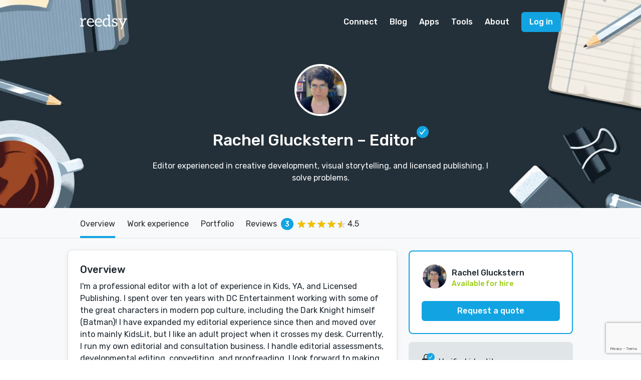

--- FILE ---
content_type: text/html; charset=utf-8
request_url: https://reedsy.com/rachel-gluckstern
body_size: 16813
content:
<!DOCTYPE html>
<html
  class="light-theme"
  lang="en"
>
  <head prefix="og: http://ogp.me/ns#"><script
  defer
  src="https://assets-cdn.reedsy.com/libs/analytics-manager/3.0.0/reedsy-analytics-manager.js"
  type="text/javascript"
></script>

    <title>Rachel Gluckstern, Editor in New York, NY, United States | Reedsy</title>
    <meta charset="utf-8">
    <meta name="viewport" content="height=device-height,width=device-width,initial-scale=1.0,maximum-scale=1.0,viewport-fit=cover"/>
    <meta content="IE=edge,chrome=1" http-equiv="X-UA-Compatible">

    <meta name="description" content="New York, NY, United States Editor: Editor experienced in creative development, visual storytelling, and licensed publishing. I solve problems.">
    <meta name="keywords" content="Editor,New York, NY, United States,Developmental Editing,Copy Editing,Editorial Assessment,Proofreading,Rachel Gluckstern">
    <meta name="robots" content="index, follow">
    <meta property="og:locale" content="en_GB">
    <meta property="og:title" content="Rachel Gluckstern - Editor | Reedsy">
    <meta property="og:site_name" content="Reedsy">
    <meta property="og:url" content="https://reedsy.com/rachel-gluckstern">
    <meta property="og:description" content="New York, NY, United States Editor: Editor experienced in creative development, visual storytelling, and licensed publishing. I solve problems.">
    <meta property="og:image" content="https://og-image.reedsy.com/rachel-gluckstern">
    <meta property="og:image:type" content="image/png">
    <meta property="og:image:width" content="1200">
    <meta property="og:image:height" content="630">
    <meta name="twitter:card" content="summary_large_image">
    <meta name="twitter:site" content="@reedsyhq">
    <meta name="twitter:creator" content="@reedsyhq">
    <meta name="twitter:title" content="Rachel Gluckstern - Editor | Reedsy">
    <meta name="twitter:description" content="New York, NY, United States Editor: Editor experienced in creative development, visual storytelling, and licensed publishing. I solve problems.">
    <meta name="twitter:image:src" content="https://og-image.reedsy.com/rachel-gluckstern">

    <link rel="canonical" href="https://reedsy.com/rachel-gluckstern">

    <meta name="csrf-param" content="authenticity_token" />
<meta name="csrf-token" content="2n5fO5wWPPgQm8NgrsCKN7wd3ttnzDBAatmYNMu7n05QbcS4Fr6qRaYcoRMII3jr4G39Kg6iaCj7L85cYDzKwQ" />
    <link rel="icon" type="image/x-icon" href="https://assets-cdn.reedsy.com/assets/icons/favicon/favicon-c9299c3dae158ac6476a169ef0942e74eabb82ee72aaca99107fc81e5190c0c2.ico" />
<link rel="icon" type="image/png" href="https://assets-cdn.reedsy.com/assets/icons/favicon/favicon-16x16-b670ce0ce01f0c3953512159024cac7b337886d57cc038786946e880f374f940.png" sizes="16x16" />
<link rel="icon" type="image/png" href="https://assets-cdn.reedsy.com/assets/icons/favicon/favicon-32x32-642770cb2e6abf17a4e2e174126f7e6124db43c07efc56e0e1be92364b59bf2b.png" sizes="32x32" />
<link rel="icon" type="image/png" href="https://assets-cdn.reedsy.com/assets/icons/favicon/favicon-96x96-cd3ec744e1a66cff9e0e097b72b12f67eefa3b73abc818e80a4219bb47352122.png" sizes="96x96" />
<link rel="icon" type="image/png" href="https://assets-cdn.reedsy.com/assets/icons/favicon/favicon-128x128-94a916de4f6dd0a2e9df1a0ff157670ca7fcd7f63cbbf9997e2fee2c409c5f96.png" sizes="128x128" />
<link rel="icon" type="image/png" href="https://assets-cdn.reedsy.com/assets/icons/favicon/favicon-192x192-d4b34b04ac49987d0184b404d0cef318e1dac50fcfad922563884e1ff34b947f.png" sizes="192x192" />
<link rel="apple-touch-icon" type="image/png" href="https://assets-cdn.reedsy.com/assets/icons/favicon/apple-touch-icon-1b26a799a9ce7c1a525247fe47861d5b8717fa36ae8a9349f42af3eb18c38e4a.png" />
<meta name="msapplication-TileColor" content="#12a4e2">
<meta name="theme-color" content="#ffffff">


    

    <script src="https://assets-cdn.reedsy.com/vite/assets/profile-Ct52Grgj.js" crossorigin="anonymous" type="module" defer="defer"></script><link rel="modulepreload" href="https://assets-cdn.reedsy.com/vite/assets/reedsy-email-checker-A9-XR380.js" as="script" crossorigin="anonymous" defer="defer">
<link rel="modulepreload" href="https://assets-cdn.reedsy.com/vite/assets/index-DdwOULK5.js" as="script" crossorigin="anonymous" defer="defer">
<link rel="modulepreload" href="https://assets-cdn.reedsy.com/vite/assets/_commonjsHelpers-BosuxZz1.js" as="script" crossorigin="anonymous" defer="defer">
<link rel="modulepreload" href="https://assets-cdn.reedsy.com/vite/assets/tracking-manager-CpxcxmWL.js" as="script" crossorigin="anonymous" defer="defer">
<link rel="modulepreload" href="https://assets-cdn.reedsy.com/vite/assets/tracking-service-CCOfxDTk.js" as="script" crossorigin="anonymous" defer="defer">
<link rel="modulepreload" href="https://assets-cdn.reedsy.com/vite/assets/http-ODWV0wJv.js" as="script" crossorigin="anonymous" defer="defer">
<link rel="modulepreload" href="https://assets-cdn.reedsy.com/vite/assets/logger-B2setany.js" as="script" crossorigin="anonymous" defer="defer"><link rel="stylesheet" href="https://assets-cdn.reedsy.com/vite/assets/profile-CKJwY7d9.css" media="screen" defer="defer" />
<link rel="stylesheet" href="https://assets-cdn.reedsy.com/vite/assets/reedsy-email-checker-CojDHQFT.css" media="screen" defer="defer" />

    <!-- LOAD EXTERNAL FONTS -->
    <link href="https://fonts.googleapis.com/css?family=Rubik:400,400i,500,700" rel="stylesheet">
  </head>
  <body class="">
    
<div class="page page-grey profile-page">
  <header class="nav-fixed nav-white">
    <nav
  id="main-menu"
  class="main-menu"
>
  <div class="vui-wrapper">
    <div class="grid-flex grid-middle grid-no-response">
      <div class="grid-item">
        <div class="burger">
          <div
            class="icon mobile-main-menu-open-trigger"
          >
            <span class="stripe stripe-1"></span>
            <span class="stripe stripe-2"></span>
            <span class="stripe stripe-3"></span>
          </div>

          <a
            class="logo"
            href="/"
            title="Reedsy"
          ></a>
        </div>
      </div>

      <div class="nav-links grid-item-shrink">
        <div class="nav-link dropdown min-width">
          <a class="" href="/">Connect</a>

          <div class="dropdown-body min-width">
            <a
              class="app"
              href="/"
            >
              <img src="https://assets-cdn.reedsy.com/vite/assets/reedsymarketplace-YmQwbmHk.svg" />

              <p class="small">
                Assemble a team of pros
              </p>
            </a>
            <a href="/editing/book-editor">Editing</a>
            <a href="/design/book-designer">Design</a>
            <a href="/marketing/book-marketer">Marketing</a>
            <a href="/publicity/book-publicist">Publicity</a>
            <a href="/ghostwriting/book-ghostwriter">Ghostwriting</a>
            <a href="/website/author-website-design">Websites</a>
            <a href="/translation/book-translator">Translation</a>
          </div>
        </div>

        <div class="nav-link dropdown">
          <a class="" href="https://blog.reedsy.com">Blog</a>

          <div class="dropdown-body min-width">
            <a
              class="app"
              href="https://blog.reedsy.com/"
            >
              <img src="https://assets-cdn.reedsy.com/vite/assets/reedsyblog-C5vfO9Uj.svg" />

              <p class="small">
                Advice, insights and news
              </p>
            </a>

            <a
              class="app"
              href="https://blog.reedsy.com/learning"
            >
              <img src="https://assets-cdn.reedsy.com/vite/assets/reedsylearning-Dm4w9LfK.svg" />

              <p class="small">
                Free 10-day publishing courses
              </p>
            </a>

            <a
              class="app"
              href="https://blog.reedsy.com/live"
            >
              <img src="https://assets-cdn.reedsy.com/vite/assets/reedsylive-BN29n9Nn.svg" />

              <p class="small">
                Free publishing webinars
              </p>
            </a>

            <a href="https://blog.reedsy.com/podcast/">Bestseller Podcast</a>
            <a href="https://blog.reedsy.com/book-covers/">Book Cover Art</a>
            <a href="https://blog.reedsy.com/stories/">Success Stories</a>
          </div>
        </div>

        <div class="nav-link dropdown">
          <a class="" href="/discovery">Apps</a>

          <div class="dropdown-body min-width">
            <a
              class="app"
              href="/studio"
            >
              <img src="https://assets-cdn.reedsy.com/vite/assets/reedsybookeditor-BU12jR1F.svg" />

              <p class="small">
                Free EPUB & PDF typesetting tool
              </p>
            </a>

            <a
              class="app"
              href="/discovery"
            >
              <img src="https://assets-cdn.reedsy.com/vite/assets/reedsydiscovery-nMhL4vQK.svg" />

              <p class="small">
                Launch your book in style
              </p>
            </a>

            <a
              class="app"
              href="https://blog.reedsy.com/creative-writing-prompts/"
            >
              <img src="https://assets-cdn.reedsy.com/vite/assets/reedsyprompts-CB3s3MOy.svg" />

              <p class="small">
                A weekly short story contest
              </p>
            </a>
          </div>
        </div>

        <div class="nav-link dropdown">
          <a href="/studio">Tools</a>

          <div class="dropdown-body min-width">
            <a href="https://blog.reedsy.com/book-promotion-services/">Book Promotion Sites</a>
            <a href="https://blog.reedsy.com/book-review-blogs/">Book Review Blogs</a>
            <a href="https://blog.reedsy.com/booktube-channels/">Booktube Channel Guide</a>
            <a href="https://blog.reedsy.com/book-title-generator/">Book Title Generator</a>
            <a href="https://blog.reedsy.com/character-name-generator/">Character Name Generator</a>
            <a href="https://blog.reedsy.com/independent-publishers/">Independent Publishers</a>
            <a href="https://blog.reedsy.com/literary-agents/">Literary Agents</a>
            <a href="https://blog.reedsy.com/literary-magazines/">Literary Magazines</a>
            <a href="https://blog.reedsy.com/pen-name-generator/">Pen Name Generator</a>
            <a href="https://blog.reedsy.com/plot-generator/">Plot Generator</a>
            <a href="https://blog.reedsy.com/publishers/">Publishers Directory</a>
            <a href="https://blog.reedsy.com/short-story-ideas/">Short Story Ideas</a>
            <a href="https://blog.reedsy.com/writing-contests/">Writing Contests</a>
            <a href="https://blog.reedsy.com/writing-exercises/">Writing Exercises</a>
            <a href="https://blog.reedsy.com/writing-scholarships/">Writing Scholarships</a>
          </div>
        </div>

        <div class="nav-link">
          <a class="" href="/about">About</a>
        </div>
      </div>

        <div class="grid-item-shrink">
          <a class="button button-blue" href="/accounts/sign_in">Log in</a>
        </div>
    </div>
  </div>
</nav>

<div
  id="mobile-main-menu-card"
  class="bottom-card"
>
  <nav class="main-menu-mobile">
    <div class="card-content">
      <div class="card-header">
        <div class="grid-flex grid-middle grid-no-response align-middle">
          <div class="grid-item">
            <h4>
              Menu
            </h4>
          </div>
          <div class="grid-item-shrink">
            <button
              class="mobile-main-menu-close-trigger"
              type="button"
            >
              Close
            </button>
          </div>
        </div>
      </div>

      <div class="card-body vui-scroll">
        <h5>CONNECT</h5>

        <a class="nav-link" href="/editing/book-editor">Editing</a>
        <a class="nav-link" href="/design/book-designer">Design</a>
        <a class="nav-link" href="/marketing/book-marketer">Marketing</a>
        <a class="nav-link" href="/publicity/book-publicist">Publicity</a>
        <a class="nav-link" href="/ghostwriting/book-ghostwriter">Ghostwriting</a>
        <a class="nav-link" href="/website/author-website-design">Websites</a>
        <a class="nav-link" href="/translation/book-translator">Translation</a>

        <h5>BLOG</h5>

        <a
          class="nav-link app"
          href="https://blog.reedsy.com/"
        >
          <img src="https://assets-cdn.reedsy.com/vite/assets/reedsyblog-C5vfO9Uj.svg" />
        </a>

        <a
          class="nav-link app"
          href="https://blog.reedsy.com/learning"
        >
          <img src="https://assets-cdn.reedsy.com/vite/assets/reedsylearning-Dm4w9LfK.svg" />
        </a>

        <a
          class="nav-link app"
          href="https://blog.reedsy.com/live"
        >
          <img src="https://assets-cdn.reedsy.com/vite/assets/reedsylive-BN29n9Nn.svg" />
        </a>

        <a
          class="nav-link"
          href="https://blog.reedsy.com/stories"
        >
          Success Stories
        </a>

        <h5>APPS</h5>


        <a
          class="nav-link app"
          href="/discovery"
        >
          <img src="https://assets-cdn.reedsy.com/vite/assets/reedsydiscovery-nMhL4vQK.svg" />
        </a>

        <a
          class="nav-link app"
          href="https://blog.reedsy.com/creative-writing-prompts/"
        >
          <img src="https://assets-cdn.reedsy.com/vite/assets/reedsyprompts-CB3s3MOy.svg" />
        </a>

        <h5>TOOLS</h5>

        <a
          class="nav-link"
          href="https://blog.reedsy.com/book-promotion-services/"
        >
          Book Promotion Sites
        </a>

        <a
          class="nav-link"
          href="https://blog.reedsy.com/book-review-blogs/"
        >
          Book Review Blogs
        </a>

        <a
          class="nav-link"
          href="https://blog.reedsy.com/booktube-channels/"
        >
          Booktube Channel Guide
        </a>

        <a
          class="nav-link"
          href="https://blog.reedsy.com/book-title-generator/"
        >
          Book Title Generator
        </a>

        <a
          class="nav-link"
          href="https://blog.reedsy.com/character-name-generator/"
        >
          Character Name Generator
        </a>

        <a
          class="nav-link"
          href="https://blog.reedsy.com/independent-publishers/"
        >
          Independent Publishers
        </a>

        <a
          class="nav-link"
          href="https://blog.reedsy.com/literary-agents/"
        >
          Literary Agents
        </a>

        <a
          class="nav-link"
          href="https://blog.reedsy.com/literary-magazines/"
        >
          Literary Magazines
        </a>

        <a
          class="nav-link"
          href="https://blog.reedsy.com/pen-name-generator/"
        >
          Pen Name Generator
        </a>

        <a
          class="nav-link"
          href="https://blog.reedsy.com/plot-generator/"
        >
          Plot Generator
        </a>

        <a
          class="nav-link"
          href="https://blog.reedsy.com/publishers/"
        >
          Publishers Directory
        </a>

        <a
          class="nav-link"
          href="https://blog.reedsy.com/short-story-ideas/"
        >
          Short Story Ideas
        </a>

        <a
          class="nav-link"
          href="https://blog.reedsy.com/writing-contests/"
        >
          Writing Contests
        </a>

        <a
          class="nav-link"
          href="https://blog.reedsy.com/writing-exercises/"
        >
          Writing Exercises
        </a>

        <a
          class="nav-link"
          href="https://blog.reedsy.com/writing-scholarships/"
        >
          Writing Scholarships
        </a>

        <h5>
          ABOUT
        </h5>

        <a class="nav-link" href="/about">About Reedsy</a>
        <a class="nav-link" href="/about/tou">Terms</a>
        <a class="nav-link" href="/about/privacy">Privacy</a>
      </div>
    </div>
    <div class="card-overlay mobile-main-menu-close-trigger"></div>
  </nav>
</div>

  </header>

  <!-- Profile header -->
  <div class="profile-header">
    <div
      class="header-background"
      style="background-image: url('https://assets-cdn.reedsy.com/assets/profile/profile-header-spread-default-96f88e372f565259d56fbcdea0557593e7eec32408ccb6a22039b246246f81b7.jpg')"
    >
    </div>

    <div class="info-wrapper vui-wrapper-md">
      <img alt="Rachel Gluckstern" class="img-avatar image-circle border-white" title="Rachel Gluckstern" width="104" src="https://images-cdn.reedsy.com/avatar/12499/24f940852a4756695726ed7a58b88685854af1be.jpg" />

      <h1 class="profile-title">
        Rachel Gluckstern

        <span class="role-verification">
          <span>
            – Editor
          </span>

            <span class="profile-header-icon-verified rmp-icon-container icon-circle background-blue-base">
              <span class="rmp-icon rmp-icon-tick-white"></span>
            </span>
        </span>
      </h1>

      <p>
        Editor experienced in creative development, visual storytelling, and licensed publishing. I solve problems.
      </p>
    </div>
  </div>
  <!-- Profile header -->


  <!-- Page menu -->
  <nav class="page-menu color-blue">
    <div class="vui-wrapper">
      <div class="page-menu-scroll-wrapper">
        <ul class="scrollable-list">

          <li class="active">
            <span class="menu-entry">Overview</span>
          </li>

            <li>
              <a
                class="menu-entry"
                data-scroll-to="#work-experience"
                title="Work experience"
              >
                Work experience
              </a>
            </li>

            <li>
              <a
                class="menu-entry"
                data-scroll-to="#portfolio"
                title="Portfolio"
              >
                Portfolio
              </a>
            </li>

            <li>
              <a
                class="menu-entry"
                data-scroll-to="#reviews"
                title="Reviews"
              >
                <span class="valign-middle">
                  Reviews
                </span>

                <span class="valign-middle counter space-left-1em space-right-1em">
                  3
                </span>

                <span class="vui-rating rating"><span class="vui-star-full"></span><span class="vui-star-full"></span><span class="vui-star-full"></span><span class="vui-star-full"></span><span class="vui-star-half"></span></span>

                <span>
                  4.5
                </span>
              </a>
            </li>


        </ul>
      </div>
    </div>
  </nav>
  <!-- END Page menu -->

  <div class="vui-wrapper space-top-3em">
    <div class="page-content">
      <div class="panel-group">

        <!-- Overview and services -->
        <div class="panel">
          <div class="panel-body">
            <article>
              <!-- Overview -->
                <h3 class="space-bottom-1em">
                  Overview
                </h3>

                <div class="overview-content">
                  <p>I'm a professional editor with a lot of experience in Kids, YA, and Licensed Publishing. I spent over ten years with DC Entertainment working with some of the great characters in modern pop culture, including the Dark Knight himself (Batman)! I have expanded my editorial experience since then and moved over into mainly KidsLit, but I like an adult project when it crosses my desk. Currently, I run my own editorial and consultation business. I handle editorial assessments, developmental editing, copyediting, and proofreading. I look forward to making your project the best that it can be!</p>
                </div>
              <!-- END Overview -->

              <!-- Services -->
                <div class="space-top-3em">
                  <h5 class="space-bottom-2em">
                    Services
                  </h5>

                  <div class="services-list">
                        <div class="vui-checkbox color-blue inline readonly">
                          <input type="checkbox" checked>
                          <span class="box">
                            <img class="icon-tick" width="14" src="https://assets-cdn.reedsy.com/assets/landing/landing-v2/icons/tick-0996af67fae646d804c64b300e6fc0ecb54351b400b7c36c25632a743ece613f.svg" />
                          </span>
                          <label>Developmental Editing</label>
                        </div>
                        <div class="vui-checkbox color-blue inline readonly">
                          <input type="checkbox" checked>
                          <span class="box">
                            <img class="icon-tick" width="14" src="https://assets-cdn.reedsy.com/assets/landing/landing-v2/icons/tick-0996af67fae646d804c64b300e6fc0ecb54351b400b7c36c25632a743ece613f.svg" />
                          </span>
                          <label>Copy Editing</label>
                        </div>
                        <div class="vui-checkbox color-blue inline readonly">
                          <input type="checkbox" checked>
                          <span class="box">
                            <img class="icon-tick" width="14" src="https://assets-cdn.reedsy.com/assets/landing/landing-v2/icons/tick-0996af67fae646d804c64b300e6fc0ecb54351b400b7c36c25632a743ece613f.svg" />
                          </span>
                          <label>Editorial Assessment</label>
                        </div>
                        <div class="vui-checkbox color-blue inline readonly">
                          <input type="checkbox" checked>
                          <span class="box">
                            <img class="icon-tick" width="14" src="https://assets-cdn.reedsy.com/assets/landing/landing-v2/icons/tick-0996af67fae646d804c64b300e6fc0ecb54351b400b7c36c25632a743ece613f.svg" />
                          </span>
                          <label>Proofreading</label>
                        </div>
                  </div>
                </div>
              <!-- END Services -->

              <!-- Genres -->
                  <div class="space-top-3em">
                    <h5 class="space-bottom-2em">
                      Fiction
                    </h5>

                    <div class="profile-label-group-items-list">
                          <span class="item-entry genre-label label-blue-faint">
                            Action &amp; Adventure
                          </span>
                          <span class="item-entry genre-label label-blue-faint">
                            Anthologies
                          </span>
                          <span class="item-entry genre-label label-blue-faint">
                            Comics &amp; Graphic Novels
                          </span>
                          <span class="item-entry genre-label label-blue-faint">
                            Fantasy
                          </span>
                          <span class="item-entry genre-label label-blue-faint">
                            Middle Grade
                          </span>
                          <span class="item-entry genre-label label-blue-faint">
                            Mystery &amp; Crime
                          </span>
                          <span class="item-entry genre-label label-blue-faint">
                            Science Fiction
                          </span>
                          <span class="item-entry genre-label label-blue-faint">
                            Thriller &amp; Suspense
                          </span>
                          <span class="item-entry genre-label label-blue-faint">
                            Young Adult
                          </span>
                    </div>
                  </div>
                  <div class="space-top-3em">
                    <h5 class="space-bottom-2em">
                      Non-Fiction
                    </h5>

                    <div class="profile-label-group-items-list">
                          <span class="item-entry genre-label label-blue-faint">
                            Comics Non-Fiction
                          </span>
                          <span class="item-entry genre-label label-blue-faint">
                            Entertainment
                          </span>
                    </div>
                  </div>
              <!-- END Genres -->

              <!-- Languages -->
                <div class="space-top-3em">
                  <h5 class="space-bottom-2em">
                    Languages
                  </h5>

                  <div class="profile-label-group-items-list">
                      <span class="item-entry label label-blue-faint">
                        English (US)
                      </span>
                  </div>
                </div>
              <!-- END Languages -->

              <!-- Features -->
              <!-- END Features -->

              <!-- Awards -->
                <div class="space-top-4em">
                  <h5 class="space-bottom-1em">
                    Awards
                  </h5>

                  <ul class="vertical spaced">
                      <li>2013 YALSA Great Graphic Novels Fiction List – Xombi (Editor)</li>
                      <li>2011 IGN – Best Single Issue of the Year – Secret Six #36 (Editor)</li>
                      <li>2009 YALSA Top Ten Great Graphic Novels for Teens – Cairo (Assistant Editor)</li>
                      <li>2008 YALSA Top Ten Great Graphic Novels for Teens – Blue Beetle: Shellshocked (Assistant Editor)</li>
                  </ul>
                </div>
              <!-- END Awards -->

              <!-- Certifications -->
              <!-- END Certifications -->
            </article>
          </div>
        </div>
        <!-- END Overview and services -->

        <!-- Work experience -->
          <div
            id="work-experience"
            class="profile-work-experience-panel panel"
          >
            <div class="panel-header background-blue-base text-white-base">
              <h3>
                Work experience
              </h3>
            </div>

            <div class="panel-body">
                <div class="profile-work-experience-entry">
                  <div class="grid-flex">
                    <div class="grid-item space-right-1em">
                      <label class="sm">
                        Editor and Consultant
                      </label>

                      <p>
                          Self-employed
                      </p>
                    </div>

                    <div class="grid-item-shrink">
                      Apr, 2015 —

                        Present
                    </div>
                  </div>

                </div>
                <div class="profile-work-experience-entry">
                  <div class="grid-flex">
                    <div class="grid-item space-right-1em">
                      <label class="sm">
                        Executive Editor
                      </label>

                      <p>
                          Emergents Universe
                      </p>
                    </div>

                    <div class="grid-item-shrink">
                      Feb, 2021 —

                        Apr, 2023
                        (about 2 years)
                    </div>
                  </div>

                    <div class="description space-top-2em">Developed and managed six ongoing comics periodicals around the Emergents Universe.</div>
                </div>
                <div class="profile-work-experience-entry">
                  <div class="grid-flex">
                    <div class="grid-item space-right-1em">
                      <label class="sm">
                        Editor
                      </label>

                      <p>
                          Little Bee Books
                      </p>
                    </div>

                    <div class="grid-item-shrink">
                      Apr, 2018 —

                        Dec, 2020
                        (over 2 years)
                    </div>
                  </div>

                </div>
                <div class="profile-work-experience-entry">
                  <div class="grid-flex">
                    <div class="grid-item space-right-1em">
                      <label class="sm">
                        Editor
                      </label>

                      <p>
                          DC Entertainment
                      </p>
                    </div>

                    <div class="grid-item-shrink">
                      Nov, 2004 —

                        Apr, 2015
                        (over 10 years)
                    </div>
                  </div>

                </div>
            </div>
          </div>
        <!-- END Work experience -->

        <!-- Projects (portfolios) -->
        <!-- END Projects (portfolios) -->

        <!-- Portfolio (external books) -->
          <div
            id="portfolio"
            class="books-portfolio-group panel"
          >
            <div class="panel-header background-blue-base text-white-base">
              <h3>
                Portfolio
              </h3>
            </div>

            <div class="panel-body">
                <div class="portfolio-book-entry">
                  <a
                    class="book-cover-image xxxs portrait"
                    href="https://www.amazon.com/Wanderer-New-West-Adam-Bender/dp/0992462959?SubscriptionId=AKIAJJIX76K7CKA7Q6TA&amp;tag=reedwebs-20&amp;linkCode=xm2&amp;camp=2025&amp;creative=165953&amp;creativeASIN=0992462959"
                    target="_blank"
                    title="The Wanderer and the New West"
                  >
                    <img
                      class="cover-image"
                      src="https://images-na.ssl-images-amazon.com/images/I/51b%2Bx2NilXL._SL160_.jpg"
                    />
                  </a>

                  <div class="title-and-author">

                    <a
                      class="book-title h3 text-black-base"
                      href="https://www.amazon.com/Wanderer-New-West-Adam-Bender/dp/0992462959?SubscriptionId=AKIAJJIX76K7CKA7Q6TA&amp;tag=reedwebs-20&amp;linkCode=xm2&amp;camp=2025&amp;creative=165953&amp;creativeASIN=0992462959"
                      target="_blank"
                      title="The Wanderer and the New West"
                    >
                      The Wanderer and the New West
                    </a>

                    <p class="author large ellipsis">
                      Adam Bender
                    </p>

                  </div>

                  <div class="synopsis">
                    A rogue vigilante seeks redemption in a lawless, near-future America that fully protects the rights of armed citizens to stand their ground against mass shooters and motorcycle gangs. Winner of a gold medal for Dystopia in the 2018 Readers&#39; Favorite Awards and... <a target="_blank" rel="nofollow" class="text-link" href="https://www.amazon.com/Wanderer-New-West-Adam-Bender/dp/0992462959?SubscriptionId=AKIAJJIX76K7CKA7Q6TA&amp;tag=reedwebs-20&amp;linkCode=xm2&amp;camp=2025&amp;creative=165953&amp;creativeASIN=0992462959">read more</a>
                  </div>

                </div>
                <div class="portfolio-book-entry">
                  <a
                    class="book-cover-image xxxs portrait"
                    href="https://www.amazon.com/Relax-Avoid-Stress-Your-Best/dp/149946665X?SubscriptionId=AKIAJJIX76K7CKA7Q6TA&amp;tag=reedwebs-20&amp;linkCode=xm2&amp;camp=2025&amp;creative=165953&amp;creativeASIN=149946665X"
                    target="_blank"
                    title="You Can Relax and Avoid Stress (Be Your Best Self)"
                  >
                    <img
                      class="cover-image"
                      src="https://images-na.ssl-images-amazon.com/images/I/51Xf2Bi2l2L._SL160_.jpg"
                    />
                  </a>

                  <div class="title-and-author">

                    <a
                      class="book-title h3 text-black-base"
                      href="https://www.amazon.com/Relax-Avoid-Stress-Your-Best/dp/149946665X?SubscriptionId=AKIAJJIX76K7CKA7Q6TA&amp;tag=reedwebs-20&amp;linkCode=xm2&amp;camp=2025&amp;creative=165953&amp;creativeASIN=149946665X"
                      target="_blank"
                      title="You Can Relax and Avoid Stress (Be Your Best Self)"
                    >
                      You Can Relax and Avoid Stress (Be Your Best Self)
                    </a>

                    <p class="author large ellipsis">
                      Mike George
                    </p>

                  </div>

                  <div class="synopsis">
                    Shows readers how to understand and control their personal stress triggers using such techniques as breathing, meditation, sleep enrichment, and physical exercise.
                  </div>

                </div>
                <div class="portfolio-book-entry">
                  <a
                    class="book-cover-image xxxs portrait"
                    href="https://www.amazon.com/You-Optimist-Your-Best-Self/dp/150817590X?SubscriptionId=AKIAJJIX76K7CKA7Q6TA&amp;tag=reedwebs-20&amp;linkCode=xm2&amp;camp=2025&amp;creative=165953&amp;creativeASIN=150817590X"
                    target="_blank"
                    title="You Can Be an Optimist (Be Your Best Self)"
                  >
                    <img
                      class="cover-image"
                      src="https://images-na.ssl-images-amazon.com/images/I/518T%2BjODgTL._SL160_.jpg"
                    />
                  </a>

                  <div class="title-and-author">

                    <a
                      class="book-title h3 text-black-base"
                      href="https://www.amazon.com/You-Optimist-Your-Best-Self/dp/150817590X?SubscriptionId=AKIAJJIX76K7CKA7Q6TA&amp;tag=reedwebs-20&amp;linkCode=xm2&amp;camp=2025&amp;creative=165953&amp;creativeASIN=150817590X"
                      target="_blank"
                      title="You Can Be an Optimist (Be Your Best Self)"
                    >
                      You Can Be an Optimist (Be Your Best Self)
                    </a>

                    <p class="author large ellipsis">
                      Lucy MacDonald
                    </p>

                  </div>

                  <div class="synopsis">
                    First published in 2004 as: Learn to be an optimist: a practical guide to achieving happiness.
                  </div>

                </div>
                <div class="portfolio-book-entry">
                  <a
                    class="book-cover-image xxxs portrait"
                    href="https://www.amazon.com/Peel-Discover-Horses-Workman-Publishing/dp/1523503602?SubscriptionId=AKIAJJIX76K7CKA7Q6TA&amp;tag=reedwebs-20&amp;linkCode=xm2&amp;camp=2025&amp;creative=165953&amp;creativeASIN=1523503602"
                    target="_blank"
                    title="Peel + Discover: Horses"
                  >
                    <img
                      class="cover-image"
                      src="https://images-na.ssl-images-amazon.com/images/I/61dqaeaC4yL._SL160_.jpg"
                    />
                  </a>

                  <div class="title-and-author">

                    <a
                      class="book-title h3 text-black-base"
                      href="https://www.amazon.com/Peel-Discover-Horses-Workman-Publishing/dp/1523503602?SubscriptionId=AKIAJJIX76K7CKA7Q6TA&amp;tag=reedwebs-20&amp;linkCode=xm2&amp;camp=2025&amp;creative=165953&amp;creativeASIN=1523503602"
                      target="_blank"
                      title="Peel + Discover: Horses"
                    >
                      Peel + Discover: Horses
                    </a>

                    <p class="author large ellipsis">
                      Workman Publishing
                    </p>

                  </div>

                  <div class="synopsis">
                    An interactive sticker book that makes learning stick! A fun way to learn about horses with stickers, activity pages, and lots of facts! Featuring stickers of gentle ponies, spotted Appaloosas, show ribbons, cowboy boots, and speedy Thoroughbreds that can run ... <a target="_blank" rel="nofollow" class="text-link" href="https://www.amazon.com/Peel-Discover-Horses-Workman-Publishing/dp/1523503602?SubscriptionId=AKIAJJIX76K7CKA7Q6TA&amp;tag=reedwebs-20&amp;linkCode=xm2&amp;camp=2025&amp;creative=165953&amp;creativeASIN=1523503602">read more</a>
                  </div>

                </div>
                <div class="portfolio-book-entry">
                  <a
                    class="book-cover-image xxxs portrait"
                    href="https://www.amazon.com/Peel-Discover-Washington-Workman-Publishing/dp/1523503599?SubscriptionId=AKIAJJIX76K7CKA7Q6TA&amp;tag=reedwebs-20&amp;linkCode=xm2&amp;camp=2025&amp;creative=165953&amp;creativeASIN=1523503599"
                    target="_blank"
                    title="Peel + Discover: Washington, DC"
                  >
                    <img
                      class="cover-image"
                      src="https://images-na.ssl-images-amazon.com/images/I/614ltWeqguL._SL160_.jpg"
                    />
                  </a>

                  <div class="title-and-author">

                    <a
                      class="book-title h3 text-black-base"
                      href="https://www.amazon.com/Peel-Discover-Washington-Workman-Publishing/dp/1523503599?SubscriptionId=AKIAJJIX76K7CKA7Q6TA&amp;tag=reedwebs-20&amp;linkCode=xm2&amp;camp=2025&amp;creative=165953&amp;creativeASIN=1523503599"
                      target="_blank"
                      title="Peel + Discover: Washington, DC"
                    >
                      Peel + Discover: Washington, DC
                    </a>

                    <p class="author large ellipsis">
                      Workman Publishing
                    </p>

                  </div>

                  <div class="synopsis">
                    An interactive sticker book that makes learning stick! A fun way to discover Washington DC with stickers, activity pages, and lots of facts! Featuring stickers of the White House, cherry trees in bloom, the 555-foot-tall Washington Monument, the Martin Luther ... <a target="_blank" rel="nofollow" class="text-link" href="https://www.amazon.com/Peel-Discover-Washington-Workman-Publishing/dp/1523503599?SubscriptionId=AKIAJJIX76K7CKA7Q6TA&amp;tag=reedwebs-20&amp;linkCode=xm2&amp;camp=2025&amp;creative=165953&amp;creativeASIN=1523503599">read more</a>
                  </div>

                </div>
                <div class="portfolio-book-entry">
                  <a
                    class="book-cover-image xxxs portrait"
                    href="https://www.amazon.com/Prance-Like-Ones-Watching-Exploding/dp/1499810318?SubscriptionId=AKIAJJIX76K7CKA7Q6TA&amp;tag=reedwebs-20&amp;linkCode=xm2&amp;camp=2025&amp;creative=165953&amp;creativeASIN=1499810318"
                    target="_blank"
                    title="Prance Like No One&#39;s Watching: A Guided Journal for Exploding Unicorns"
                  >
                    <img
                      class="cover-image"
                      src="https://images-na.ssl-images-amazon.com/images/I/51oP%2BWnFdLL._SL160_.jpg"
                    />
                  </a>

                  <div class="title-and-author">

                    <a
                      class="book-title h3 text-black-base"
                      href="https://www.amazon.com/Prance-Like-Ones-Watching-Exploding/dp/1499810318?SubscriptionId=AKIAJJIX76K7CKA7Q6TA&amp;tag=reedwebs-20&amp;linkCode=xm2&amp;camp=2025&amp;creative=165953&amp;creativeASIN=1499810318"
                      target="_blank"
                      title="Prance Like No One&#39;s Watching: A Guided Journal for Exploding Unicorns"
                    >
                      Prance Like No One&#39;s Watching: A Guided Journal for Exploding Unicorns
                    </a>

                    <p class="author large ellipsis">
                      James Breakwell
                    </p>

                  </div>

                  <div class="synopsis">
                    The hilarious social media star James Breakwell shares how to develop your unique sense of humor through this 96-page guided workbook.Social media star James Breakwell takes a break from giving parents hilarious advice and turns to their children instead. This... <a target="_blank" rel="nofollow" class="text-link" href="https://www.amazon.com/Prance-Like-Ones-Watching-Exploding/dp/1499810318?SubscriptionId=AKIAJJIX76K7CKA7Q6TA&amp;tag=reedwebs-20&amp;linkCode=xm2&amp;camp=2025&amp;creative=165953&amp;creativeASIN=1499810318">read more</a>
                  </div>

                </div>
                <div class="portfolio-book-entry">
                  <a
                    class="book-cover-image xxxs portrait"
                    href="https://www.amazon.com/Blue-Beetle-Book-1-Shellshocked/dp/1401209653?SubscriptionId=AKIAJJIX76K7CKA7Q6TA&amp;tag=reedwebs-20&amp;linkCode=xm2&amp;camp=2025&amp;creative=165953&amp;creativeASIN=1401209653"
                    target="_blank"
                    title="Blue Beetle (Book 1): Shellshocked"
                  >
                    <img
                      class="cover-image"
                      src="https://images-na.ssl-images-amazon.com/images/I/51NWDCs3EJL._SL160_.jpg"
                    />
                  </a>

                  <div class="title-and-author">

                    <a
                      class="book-title h3 text-black-base"
                      href="https://www.amazon.com/Blue-Beetle-Book-1-Shellshocked/dp/1401209653?SubscriptionId=AKIAJJIX76K7CKA7Q6TA&amp;tag=reedwebs-20&amp;linkCode=xm2&amp;camp=2025&amp;creative=165953&amp;creativeASIN=1401209653"
                      target="_blank"
                      title="Blue Beetle (Book 1): Shellshocked"
                    >
                      Blue Beetle (Book 1): Shellshocked
                    </a>

                    <p class="author large ellipsis">
                      Keith Giffen
                    </p>

                  </div>

                  <div class="synopsis">
                    Written by Keith Giffen &amp; John Rogers Art by Cully Hamner, Duncan Rouleau, Cynthia Martin and Phil Moy Cover by Duncan Rouleau Collecting THE BLUE BEETLE #1-6! Tearing its way through the events of DAY OF VENGEANCE and INFINITE CRISIS, the mystical Blue Beetle... <a target="_blank" rel="nofollow" class="text-link" href="https://www.amazon.com/Blue-Beetle-Book-1-Shellshocked/dp/1401209653?SubscriptionId=AKIAJJIX76K7CKA7Q6TA&amp;tag=reedwebs-20&amp;linkCode=xm2&amp;camp=2025&amp;creative=165953&amp;creativeASIN=1401209653">read more</a>
                  </div>

                </div>
                <div class="portfolio-book-entry">
                  <a
                    class="book-cover-image xxxs portrait"
                    href="https://www.amazon.com/Suicide-Squad-Vol-Basilisk-Rising/dp/1401238440?SubscriptionId=AKIAJJIX76K7CKA7Q6TA&amp;tag=reedwebs-20&amp;linkCode=xm2&amp;camp=2025&amp;creative=165953&amp;creativeASIN=1401238440"
                    target="_blank"
                    title="Suicide Squad Vol. 2: Basilisk Rising (The New 52)"
                  >
                    <img
                      class="cover-image"
                      src="https://images-na.ssl-images-amazon.com/images/I/61l3wMU3xSL._SL160_.jpg"
                    />
                  </a>

                  <div class="title-and-author">

                    <a
                      class="book-title h3 text-black-base"
                      href="https://www.amazon.com/Suicide-Squad-Vol-Basilisk-Rising/dp/1401238440?SubscriptionId=AKIAJJIX76K7CKA7Q6TA&amp;tag=reedwebs-20&amp;linkCode=xm2&amp;camp=2025&amp;creative=165953&amp;creativeASIN=1401238440"
                      target="_blank"
                      title="Suicide Squad Vol. 2: Basilisk Rising (The New 52)"
                    >
                      Suicide Squad Vol. 2: Basilisk Rising (The New 52)
                    </a>

                    <p class="author large ellipsis">
                      Adam Glass
                    </p>

                  </div>

                  <div class="synopsis">
                    As the surviving Squad members attempt to recover from their disastrous Gotham City mission, we learn a dark secret that has been festering in the team since issue #1: a traitor stalks the Suicide Squad! The saboteur&#39;s mission: Assassinate Amanda Waller, expos... <a target="_blank" rel="nofollow" class="text-link" href="https://www.amazon.com/Suicide-Squad-Vol-Basilisk-Rising/dp/1401238440?SubscriptionId=AKIAJJIX76K7CKA7Q6TA&amp;tag=reedwebs-20&amp;linkCode=xm2&amp;camp=2025&amp;creative=165953&amp;creativeASIN=1401238440">read more</a>
                  </div>

                </div>
                <div class="portfolio-book-entry">
                  <a
                    class="book-cover-image xxxs portrait"
                    href="https://www.amazon.com/Bat-Lash/dp/1845769600?SubscriptionId=AKIAJJIX76K7CKA7Q6TA&amp;tag=reedwebs-20&amp;linkCode=xm2&amp;camp=2025&amp;creative=165953&amp;creativeASIN=1845769600"
                    target="_blank"
                    title="Bat Lash"
                  >
                    <img
                      class="cover-image"
                      src="https://images-na.ssl-images-amazon.com/images/I/51b2fGhmtWL._SL160_.jpg"
                    />
                  </a>

                  <div class="title-and-author">

                    <a
                      class="book-title h3 text-black-base"
                      href="https://www.amazon.com/Bat-Lash/dp/1845769600?SubscriptionId=AKIAJJIX76K7CKA7Q6TA&amp;tag=reedwebs-20&amp;linkCode=xm2&amp;camp=2025&amp;creative=165953&amp;creativeASIN=1845769600"
                      target="_blank"
                      title="Bat Lash"
                    >
                      Bat Lash
                    </a>

                    <p class="author large ellipsis">
                      
                    </p>

                  </div>

                  <div class="synopsis">
                    
                  </div>

                </div>
                <div class="portfolio-book-entry">
                  <a
                    class="book-cover-image xxxs portrait"
                    href="https://www.amazon.com/Sword-Sorcery-Vol-Amethyst-New/dp/140124100X?SubscriptionId=AKIAJJIX76K7CKA7Q6TA&amp;tag=reedwebs-20&amp;linkCode=xm2&amp;camp=2025&amp;creative=165953&amp;creativeASIN=140124100X"
                    target="_blank"
                    title="Sword of Sorcery Vol. 1: Amethyst (The New 52)"
                  >
                    <img
                      class="cover-image"
                      src="https://images-na.ssl-images-amazon.com/images/I/51XP8F7PvbL._SL160_.jpg"
                    />
                  </a>

                  <div class="title-and-author">

                    <a
                      class="book-title h3 text-black-base"
                      href="https://www.amazon.com/Sword-Sorcery-Vol-Amethyst-New/dp/140124100X?SubscriptionId=AKIAJJIX76K7CKA7Q6TA&amp;tag=reedwebs-20&amp;linkCode=xm2&amp;camp=2025&amp;creative=165953&amp;creativeASIN=140124100X"
                      target="_blank"
                      title="Sword of Sorcery Vol. 1: Amethyst (The New 52)"
                    >
                      Sword of Sorcery Vol. 1: Amethyst (The New 52)
                    </a>

                    <p class="author large ellipsis">
                      Christy Marx
                    </p>

                  </div>

                  <div class="synopsis">
                    Amy Winston leads a strange life on the road with her mother. She&#39;s about to learn why it&#39;s all been necessary when she discovers she&#39;s the lost princess of Gemworld -- and has powerful enemies hunting her!
                  </div>

                </div>
                <div class="portfolio-book-entry">
                  <a
                    class="book-cover-image xxxs portrait"
                    href="https://www.amazon.com/April-Fools-Dc-Super-Friends/dp/B00E3TBFYY?SubscriptionId=AKIAJJIX76K7CKA7Q6TA&amp;tag=reedwebs-20&amp;linkCode=xm2&amp;camp=2025&amp;creative=165953&amp;creativeASIN=B00E3TBFYY"
                    target="_blank"
                    title="April Fools (Dc Super Friends) April Fools"
                  >
                    <img
                      class="cover-image"
                      src="https://images-na.ssl-images-amazon.com/images/I/51NIqOkYKfL._SL160_.jpg"
                    />
                  </a>

                  <div class="title-and-author">

                    <a
                      class="book-title h3 text-black-base"
                      href="https://www.amazon.com/April-Fools-Dc-Super-Friends/dp/B00E3TBFYY?SubscriptionId=AKIAJJIX76K7CKA7Q6TA&amp;tag=reedwebs-20&amp;linkCode=xm2&amp;camp=2025&amp;creative=165953&amp;creativeASIN=B00E3TBFYY"
                      target="_blank"
                      title="April Fools (Dc Super Friends) April Fools"
                    >
                      April Fools (Dc Super Friends) April Fools
                    </a>

                    <p class="author large ellipsis">
                      
                    </p>

                  </div>

                  <div class="synopsis">
                    
                  </div>

                </div>
                <div class="portfolio-book-entry">
                  <a
                    class="book-cover-image xxxs portrait"
                    href="https://www.amazon.com/Super-Friends-Justice-DC-Comics/dp/1401221564?SubscriptionId=AKIAJJIX76K7CKA7Q6TA&amp;tag=reedwebs-20&amp;linkCode=xm2&amp;camp=2025&amp;creative=165953&amp;creativeASIN=1401221564"
                    target="_blank"
                    title="Super Friends: For Justice! (Super Friends (DC Comics))"
                  >
                    <img
                      class="cover-image"
                      src="https://images-na.ssl-images-amazon.com/images/I/517pzwzeySL._SL160_.jpg"
                    />
                  </a>

                  <div class="title-and-author">

                    <a
                      class="book-title h3 text-black-base"
                      href="https://www.amazon.com/Super-Friends-Justice-DC-Comics/dp/1401221564?SubscriptionId=AKIAJJIX76K7CKA7Q6TA&amp;tag=reedwebs-20&amp;linkCode=xm2&amp;camp=2025&amp;creative=165953&amp;creativeASIN=1401221564"
                      target="_blank"
                      title="Super Friends: For Justice! (Super Friends (DC Comics))"
                    >
                      Super Friends: For Justice! (Super Friends (DC Comics))
                    </a>

                    <p class="author large ellipsis">
                      Sholly Fisch
                    </p>

                  </div>

                  <div class="synopsis">
                    The super-hot Mattel Justice League line leaps to the printed page in this all-ages, all-fun series featuring the most recognizable heroes from the DC Universe.Filled with exciting adventures friendly to new readers and old, this volume features the JLA facing... <a target="_blank" rel="nofollow" class="text-link" href="https://www.amazon.com/Super-Friends-Justice-DC-Comics/dp/1401221564?SubscriptionId=AKIAJJIX76K7CKA7Q6TA&amp;tag=reedwebs-20&amp;linkCode=xm2&amp;camp=2025&amp;creative=165953&amp;creativeASIN=1401221564">read more</a>
                  </div>

                </div>
                <div class="portfolio-book-entry">
                  <a
                    class="book-cover-image xxxs portrait"
                    href="https://www.amazon.com/Catwoman-Vol-Game-New-52/dp/140123464X?SubscriptionId=AKIAJJIX76K7CKA7Q6TA&amp;tag=reedwebs-20&amp;linkCode=xm2&amp;camp=2025&amp;creative=165953&amp;creativeASIN=140123464X"
                    target="_blank"
                    title="Catwoman Vol. 1: The Game (The New 52)"
                  >
                    <img
                      class="cover-image"
                      src="https://images-na.ssl-images-amazon.com/images/I/61MV3fIDs3L._SL160_.jpg"
                    />
                  </a>

                  <div class="title-and-author">

                    <a
                      class="book-title h3 text-black-base"
                      href="https://www.amazon.com/Catwoman-Vol-Game-New-52/dp/140123464X?SubscriptionId=AKIAJJIX76K7CKA7Q6TA&amp;tag=reedwebs-20&amp;linkCode=xm2&amp;camp=2025&amp;creative=165953&amp;creativeASIN=140123464X"
                      target="_blank"
                      title="Catwoman Vol. 1: The Game (The New 52)"
                    >
                      Catwoman Vol. 1: The Game (The New 52)
                    </a>

                    <p class="author large ellipsis">
                      Judd Winick
                    </p>

                  </div>

                  <div class="synopsis">
                    A New York Times BestsellerAs a part of the acclaimed DC Comics—The New 52 event of September 2011, meet Selina Kyle, also known as Catwoman. She&#39;s addicted to the night. Addicted to shiny objects. Addicted to Batman. Most of all, Catwoman is addicted to dange... <a target="_blank" rel="nofollow" class="text-link" href="https://www.amazon.com/Catwoman-Vol-Game-New-52/dp/140123464X?SubscriptionId=AKIAJJIX76K7CKA7Q6TA&amp;tag=reedwebs-20&amp;linkCode=xm2&amp;camp=2025&amp;creative=165953&amp;creativeASIN=140123464X">read more</a>
                  </div>

                </div>
                <div class="portfolio-book-entry">
                  <a
                    class="book-cover-image xxxs portrait"
                    href="https://www.amazon.com/Xombi-John-Rozum/dp/1401233465?SubscriptionId=AKIAJJIX76K7CKA7Q6TA&amp;tag=reedwebs-20&amp;linkCode=xm2&amp;camp=2025&amp;creative=165953&amp;creativeASIN=1401233465"
                    target="_blank"
                    title="Xombi"
                  >
                    <img
                      class="cover-image"
                      src="https://images-na.ssl-images-amazon.com/images/I/51m79dLnw%2BL._SL160_.jpg"
                    />
                  </a>

                  <div class="title-and-author">

                    <a
                      class="book-title h3 text-black-base"
                      href="https://www.amazon.com/Xombi-John-Rozum/dp/1401233465?SubscriptionId=AKIAJJIX76K7CKA7Q6TA&amp;tag=reedwebs-20&amp;linkCode=xm2&amp;camp=2025&amp;creative=165953&amp;creativeASIN=1401233465"
                      target="_blank"
                      title="Xombi"
                    >
                      Xombi
                    </a>

                    <p class="author large ellipsis">
                      John Rozum
                    </p>

                  </div>

                  <div class="synopsis">
                    Writer John Rozum and artist Frazer Irving (BATMAN AND ROBIN) team up to deliver the finest in contemporary urban horror - with a super hero twist in this sensational graphic novel! XOMBI centers around David Kim, a medical researcher who was attacked in his l... <a target="_blank" rel="nofollow" class="text-link" href="https://www.amazon.com/Xombi-John-Rozum/dp/1401233465?SubscriptionId=AKIAJJIX76K7CKA7Q6TA&amp;tag=reedwebs-20&amp;linkCode=xm2&amp;camp=2025&amp;creative=165953&amp;creativeASIN=1401233465">read more</a>
                  </div>

                </div>
                <div class="portfolio-book-entry">
                  <a
                    class="book-cover-image xxxs portrait"
                    href="https://www.amazon.com/Cairo-G-Willow-Wilson/dp/1401211402?SubscriptionId=AKIAJJIX76K7CKA7Q6TA&amp;tag=reedwebs-20&amp;linkCode=xm2&amp;camp=2025&amp;creative=165953&amp;creativeASIN=1401211402"
                    target="_blank"
                    title="Cairo"
                  >
                    <img
                      class="cover-image"
                      src="https://images-na.ssl-images-amazon.com/images/I/417d%2BcvNYUL._SL160_.jpg"
                    />
                  </a>

                  <div class="title-and-author">

                    <a
                      class="book-title h3 text-black-base"
                      href="https://www.amazon.com/Cairo-G-Willow-Wilson/dp/1401211402?SubscriptionId=AKIAJJIX76K7CKA7Q6TA&amp;tag=reedwebs-20&amp;linkCode=xm2&amp;camp=2025&amp;creative=165953&amp;creativeASIN=1401211402"
                      target="_blank"
                      title="Cairo"
                    >
                      Cairo
                    </a>

                    <p class="author large ellipsis">
                      G. Willow Wilson
                    </p>

                  </div>

                  <div class="synopsis">
                    Written by G. Willow Wilson Art and cover by M.K. Perker Written by breakout talent G. Willow Wilson, a Cairo-based journalist, and drawn by renowned illustrator M.K. Perker, the original hardcover graphic novel CAIRO is action-adventure that brings the ancien... <a target="_blank" rel="nofollow" class="text-link" href="https://www.amazon.com/Cairo-G-Willow-Wilson/dp/1401211402?SubscriptionId=AKIAJJIX76K7CKA7Q6TA&amp;tag=reedwebs-20&amp;linkCode=xm2&amp;camp=2025&amp;creative=165953&amp;creativeASIN=1401211402">read more</a>
                  </div>

                </div>
                <div class="portfolio-book-entry">
                  <a
                    class="book-cover-image xxxs portrait"
                    href="http://www.amazon.com/Peter-Tomasi-Batman-Robin-Vol/dp/B00N4EKG9E?SubscriptionId=AKIAJFUZIMEZ6FQIRRNQ&amp;tag=reedwebs-20&amp;linkCode=xm2&amp;camp=2025&amp;creative=165953&amp;creativeASIN=B00N4EKG9E"
                    target="_blank"
                    title="By Peter Tomasi Batman and Robin Vol. 4: Requiem for Damian (The New 52) (First Edition)"
                  >
                    <img
                      class="cover-image"
                      src="https://images-na.ssl-images-amazon.com/images/I/51KcyeUUswL._SL160_.jpg"
                    />
                  </a>

                  <div class="title-and-author">

                    <a
                      class="book-title h3 text-black-base"
                      href="http://www.amazon.com/Peter-Tomasi-Batman-Robin-Vol/dp/B00N4EKG9E?SubscriptionId=AKIAJFUZIMEZ6FQIRRNQ&amp;tag=reedwebs-20&amp;linkCode=xm2&amp;camp=2025&amp;creative=165953&amp;creativeASIN=B00N4EKG9E"
                      target="_blank"
                      title="By Peter Tomasi Batman and Robin Vol. 4: Requiem for Damian (The New 52) (First Edition)"
                    >
                      By Peter Tomasi Batman and Robin Vol. 4: Requiem for Damian (The New 52) (First Edition)
                    </a>

                    <p class="author large ellipsis">
                      
                    </p>

                  </div>

                  <div class="synopsis">
                    
                  </div>

                </div>
            </div>
          </div>
        <!-- END Portfolio (external books) -->

        <!-- Gallery (pictures) -->
        <!-- END Gallery (pictures) -->

        <!-- Reviews -->
          <div
            id="reviews"
            class="panel space-top-4em"
          >
            <div class="panel-header background-slate-dark text-white-base">
              <div class="grid-flex grid-middle grid-no-response">
                <h3 class="grid-item-shrink">
                  Rachel has 3 reviews
                </h3>

                <div class="grid-item space-left-2em">
                  <span class="vui-rating rating"><span class="vui-star-full"></span><span class="vui-star-full"></span><span class="vui-star-full"></span><span class="vui-star-full"></span><span class="vui-star-half"></span></span>
                </div>
              </div>
            </div>

            <div class="panel-body">
              
                <div class="profile-reviews-container">
                    <div class="profile-reviews-detail">
                      <div class="content">
                        <span class="vui-rating rating"><span class="vui-star-full"></span><span class="vui-star-full"></span><span class="vui-star-full"></span><span class="vui-star-full"></span><span class="vui-star-half"></span></span>

                        <p class="name">
                          Professionalism
                        </p>
                      </div>
                    </div>
                    <div class="profile-reviews-detail">
                      <div class="content">
                        <span class="vui-rating rating"><span class="vui-star-full"></span><span class="vui-star-full"></span><span class="vui-star-full"></span><span class="vui-star-full"></span><span class="vui-star-full"></span></span>

                        <p class="name">
                          Quality
                        </p>
                      </div>
                    </div>
                    <div class="profile-reviews-detail">
                      <div class="content">
                        <span class="vui-rating rating"><span class="vui-star-full"></span><span class="vui-star-full"></span><span class="vui-star-full"></span><span class="vui-star-full"></span><span class="vui-star-full"></span></span>

                        <p class="name">
                          Value
                        </p>
                      </div>
                    </div>
                    <div class="profile-reviews-detail">
                      <div class="content">
                        <span class="vui-rating rating"><span class="vui-star-full"></span><span class="vui-star-full"></span><span class="vui-star-full"></span><span class="vui-star-full"></span><span class="vui-star-half"></span></span>

                        <p class="name">
                          Responsiveness
                        </p>
                      </div>
                    </div>
                </div>

              <div class="profile-reviews-list space-top-3em">
                <div class="profile-review-entry">
  <div class="profile-review-header">
    <img alt="Ozcan D." title="Ozcan D." class="image-circle" src="https://images-cdn.reedsy.com/avatar/55724/thumb_c24b323d1fa29102bee70691bf5a5fa822fe3113.jpg" />

    <h3
      class="review-author ellipsis"
      title="Ozcan D."
    >
      Ozcan D.
    </h3>

    <p class="date text-grey-dark">
      Apr, 2018
    </p>

  </div>

  <div class="review-message">
    <div class="review-summary-5980 small space-bottom-xs-sm">
      she was passionate about the story.
    </div>

  </div>

</div>


  <script type="application/ld+json">{
    "@type": "Review",
    "url": "https://reedsy.com/rachel-gluckstern",
    "author": {
      "@type": "Person",
      "name": "Ozcan Demirbas",
      "sameAs": "https://reedsy.com/author/ozcan-demirbas"
    },
    "datePublished": "2018-04-05",
    "description": "she was passionate about the story.",
    "inLanguage": "en",
    "reviewRating": {
      "@type": "Rating",
      "bestRating": "5",
      "ratingValue": "5.0"
    },
    "itemReviewed": {
      "@type": "LocalBusiness",
      "name": "Rachel Gluckstern",
      "sameAs": "https://reedsy.com/rachel-gluckstern",
        "address": {
          "@type": "PostalAddress",
          "addressLocality": "New York, NY, United States"
        },
      "telephone": "+1 407-233-3331"
    }
  }</script>
<div class="profile-review-entry">
  <div class="profile-review-header">
    <img alt="Timothy G." title="Timothy G." class="image-circle" src="https://images-cdn.reedsy.com/avatar/48296/thumb_ea12de20d947ffbf881304eebfe44fd55d91f1c0.jpg" />

    <h3
      class="review-author ellipsis"
      title="Timothy G."
    >
      Timothy G.
    </h3>

    <p class="date text-grey-dark">
      Nov, 2017
    </p>

  </div>

  <div class="review-message">
    <div class="review-summary-4075 small space-bottom-xs-sm">
      I liked what I got from Rachel. She helped me make some great improvements to my manuscript.
    </div>

  </div>

</div>


  <script type="application/ld+json">{
    "@type": "Review",
    "url": "https://reedsy.com/rachel-gluckstern",
    "author": {
      "@type": "Person",
      "name": "Timothy Gabriel",
      "sameAs": "https://reedsy.com/author/timothy-gabriel"
    },
    "datePublished": "2017-11-21",
    "description": "I liked what I got from Rachel. She helped me make some great improvements to my manuscript.",
    "inLanguage": "en",
    "reviewRating": {
      "@type": "Rating",
      "bestRating": "5",
      "ratingValue": "3.5"
    },
    "itemReviewed": {
      "@type": "LocalBusiness",
      "name": "Rachel Gluckstern",
      "sameAs": "https://reedsy.com/rachel-gluckstern",
        "address": {
          "@type": "PostalAddress",
          "addressLocality": "New York, NY, United States"
        },
      "telephone": "+1 407-233-3331"
    }
  }</script>
<div class="profile-review-entry">
  <div class="profile-review-header">
    <img alt="Adam B." title="Adam B." class="image-circle" src="https://images-cdn.reedsy.com/avatar/12711/thumb_9dc7a929f8051141df67fc40c2ac6ce4e82fc13b.jpg" />

    <h3
      class="review-author ellipsis"
      title="Adam B."
    >
      Adam B.
    </h3>

    <p class="date text-grey-dark">
      Jul, 2017
    </p>

  </div>

  <div class="review-message">
    <div class="review-summary-2547 small space-bottom-xs-sm">
      Rachel provided great suggestions for improving my story and was thorough in finding grammar and style issues with the text. She was very professional and I could tell that she closely read my novel and wanted it to be the best it could be. Also, Rachel has great communication skills; it was alwa...
    </div>

        <a class="button-modal-trigger text-link">Read more</a>
  </div>

</div>


  <script type="application/ld+json">{
    "@type": "Review",
    "url": "https://reedsy.com/rachel-gluckstern",
    "author": {
      "@type": "Person",
      "name": "Adam Bender",
      "sameAs": "https://reedsy.com/author/adam-bender"
    },
    "datePublished": "2017-07-17",
    "description": "Rachel provided great suggestions for improving my story and was thorough in finding grammar and style issues with the text. She was very professional and I could tell that she closely read my novel and wanted it to be the best it could be. Also, Rachel has great communication skills; it was alwa...",
    "inLanguage": "en",
    "reviewRating": {
      "@type": "Rating",
      "bestRating": "5",
      "ratingValue": "5.0"
    },
    "itemReviewed": {
      "@type": "LocalBusiness",
      "name": "Rachel Gluckstern",
      "sameAs": "https://reedsy.com/rachel-gluckstern",
        "address": {
          "@type": "PostalAddress",
          "addressLocality": "New York, NY, United States"
        },
      "telephone": "+1 407-233-3331"
    }
  }</script>

              </div>
            </div>
          </div>
        <!-- END Reviews -->

        <!-- Contributions -->
        <!-- END Contributions -->
      </div>

      <aside>
        <div class="panel-group">
          <!-- Actions panel -->
          <div class="profile-details-panel panel no-shadow bordered border-blue">
            <div class="panel-body">
              <div class="grid-flex grid-middle grid-no-response">
                <div class="grid-item-shrink">
                  <img alt="Rachel Gluckstern" class="img-avatar image-circle border-white" title="Rachel Gluckstern" width="48" src="https://images-cdn.reedsy.com/avatar/12499/24f940852a4756695726ed7a58b88685854af1be.jpg" />
                </div>

                <div class="grid-item space-left-1em">
                  <label>Rachel Gluckstern</label>

                    <p class="small text-green-base"><b>Available for hire</b></p>
                </div>
              </div>

                <a href="/hire-me/rachel-g">
                  <button name="button" type="submit" class="button-blue button-full space-top-2em">Request a quote</button>
</a>            </div>
          </div>
          <!-- END Actions panel -->

          <!-- Video -->
          <!-- Video -->

          <!-- Info panel -->
          <div class="profile-details-panel panel no-shadow background-grey-base">
            <div class="panel-body">
                <div class="profile-detail">
                  <div class="verified-identity">
                    <span class="rmp-icon rmp-icon-lock icon-lg"></span>
                    <span class="rmp-icon-container sm icon-circle background-blue-base">
                      <span class="rmp-icon rmp-icon-tick-white"></span>
                    </span>
                  </div>
                  <span>Verified identity</span>
                </div>

                <div class="profile-detail">
                  <span class="rmp-icon rmp-icon-location icon-lg"></span>

                  <a title="New York, NY, United States" class="text-link" href="/hire/us/developmental-editors-in-new-york/">New York, NY, United States</a>
                </div>

                <div class="profile-detail">
                  <span class="rmp-icon rmp-icon-calendar icon-lg"></span>
                  Professional on Reedsy <br> since Oct, 2015
                </div>
              </div>
            </div>
          <!-- END Info panel -->
        </div>
      </aside>
    </div>
  </div>

  <!-- Similar profiles -->
    <div class="similar-profiles space-top-4em" data-nosnippet>
      <div class="background-slate-dark text-white-base">
        <div class="padding-y-5em vui-wrapper">
          <div class="text-center">
            <h2>
              Professionals similar to Rachel
            </h2>
            <p class="padding-top-2em padding-bottom-4em">
              Get a range of offers by requesting quotes from multiple professionals.
            </p>
          </div>

          <div class="similar-profile-panels grid-flex grid-middle">
              <div class="similar-profile-panel panel background-slate-base grid-item">
                <div class="panel-body grid">
                  <div class="similar-profile-header grid-flex grid-middle grid-no-response">
                    <img alt="Michelle Lippold" class="similar-profile-avatar img-avatar image-circle border-white grid-item-shrink" title="Michelle Lippold" src="https://images-cdn.reedsy.com/avatar/1133944/cc48feaaa443173540b60d7312b7227cb8d6d090.jpg" />

                    <div class="grid-item-shrink padding-left-2em">
                      <h4>Michelle L.</h4>
                      <div><span class="vui-rating rating"><span class="vui-star-full"></span><span class="vui-star-full"></span><span class="vui-star-full"></span><span class="vui-star-full"></span><span class="vui-star-full"></span></span></div>
                    </div>
                  </div>

                  <p class="similar-profile-summary space-top-1em">Copy editor and proofreader who loves working with middle-grade and YA fiction and adult romance with experience working with the Big 5.</p>

                  <div class="similar-profile-details grid-flex grid-middle grid-no-response space-top-1em">
                      <p class="similar-profile-details-grid grid-item grid-flex grid-middle grid-no-response">
                        <span class="rmp-icon rmp-icon-location-white grid-item-shrink"></span>
                        <span class="grid-item ellipsis">Pasco, WA, USA</span>
                      </p>

                    <p class="similar-profile-response-rate grid-item grid-flex grid-middle grid-no-response">
                      <span class="rmp-icon rmp-icon-reply-white grid-item-shrink"></span>
                      <span class="grid-item">
                          100%
                        reply rate
                      </span>
                    </p>
                  </div>

                  <a class="button button-green button-full space-top-1em" href="https://reedsy.com/lippold-michelle">View profile</a>
                </div>
              </div>
              <div class="similar-profile-panel panel background-slate-base grid-item">
                <div class="panel-body grid">
                  <div class="similar-profile-header grid-flex grid-middle grid-no-response">
                    <img alt="Peter Senftleben" class="similar-profile-avatar img-avatar image-circle border-white grid-item-shrink" title="Peter Senftleben" src="https://images-cdn.reedsy.com/avatar/90149/9136b899816ad4e5f60cf65f10b55ab4c02da1da.jpg" />

                    <div class="grid-item-shrink padding-left-2em">
                      <h4>Peter S.</h4>
                      <div><span class="vui-rating rating"><span class="vui-star-full"></span><span class="vui-star-full"></span><span class="vui-star-full"></span><span class="vui-star-full"></span><span class="vui-star-half"></span></span></div>
                    </div>
                  </div>

                  <p class="similar-profile-summary space-top-1em">Award-winning editor of bestselling novels with 15+ years of NY experience and a constructive, collaborative style.</p>

                  <div class="similar-profile-details grid-flex grid-middle grid-no-response space-top-1em">
                      <p class="similar-profile-details-grid grid-item grid-flex grid-middle grid-no-response">
                        <span class="rmp-icon rmp-icon-location-white grid-item-shrink"></span>
                        <span class="grid-item ellipsis">New York, NY</span>
                      </p>

                    <p class="similar-profile-response-rate grid-item grid-flex grid-middle grid-no-response">
                      <span class="rmp-icon rmp-icon-reply-white grid-item-shrink"></span>
                      <span class="grid-item">
                          95%
                        reply rate
                      </span>
                    </p>
                  </div>

                  <a class="button button-green button-full space-top-1em" href="https://reedsy.com/peter-senftleben">View profile</a>
                </div>
              </div>
              <div class="similar-profile-panel panel background-slate-base grid-item">
                <div class="panel-body grid">
                  <div class="similar-profile-header grid-flex grid-middle grid-no-response">
                    <img alt="Melody D." class="similar-profile-avatar img-avatar image-circle border-white grid-item-shrink" title="Melody D." src="https://images-cdn.reedsy.com/avatar/993804/6a9e7908218c4d8a6c5bedf28d833a36ae456eef.jpg" />

                    <div class="grid-item-shrink padding-left-2em">
                      <h4>Melody D.</h4>
                      <div><span class="vui-rating rating"><span class="vui-star-full"></span><span class="vui-star-full"></span><span class="vui-star-full"></span><span class="vui-star-full"></span><span class="vui-star-half"></span></span></div>
                    </div>
                  </div>

                  <p class="similar-profile-summary space-top-1em">Award-winning author. DE for publishers of romance, inspirational, YA, MG, HF, and NF. Edited books for two authors who got TEDx Talks.</p>

                  <div class="similar-profile-details grid-flex grid-middle grid-no-response space-top-1em">
                      <p class="similar-profile-details-grid grid-item grid-flex grid-middle grid-no-response">
                        <span class="rmp-icon rmp-icon-location-white grid-item-shrink"></span>
                        <span class="grid-item ellipsis">Jacksonville, FL, USA</span>
                      </p>

                    <p class="similar-profile-response-rate grid-item grid-flex grid-middle grid-no-response">
                      <span class="rmp-icon rmp-icon-reply-white grid-item-shrink"></span>
                      <span class="grid-item">
                          100%
                        reply rate
                      </span>
                    </p>
                  </div>

                  <a class="button button-green button-full space-top-1em" href="https://reedsy.com/melody-delgado">View profile</a>
                </div>
              </div>
          </div>
        </div>
      </div>
    </div>
  <!-- END Similar profiles -->
</div>



    <!-- LOAD MODALS -->
      <div
  id="modal-signup"
  class="modal"
  style="display: none;"
>
  <div class="modal-overlay"></div>

  <div class="modal-content bordered background-white-base">
    <button
      class="close-button button-icon button-sm"
      type="button"
    >
      <span class="rmp-icon rmp-icon-cross icon-sm"></span>
    </button>

    <div class="modal-body">
      <img class="modal-body-top-image" src="https://assets-cdn.reedsy.com/assets/landing/service/modal-signup-image-48a4b40ed023d817e59df5fb49a2702e15d6ee0b833f62ab44666ee1356c60d2.jpg" />

      <h2>
        Enter your email address to get started
      </h2>

      <p class="space-top-2em space-bottom-2em">
        Create your free Reedsy account to browse hundreds of professional profiles.
      </p>

        <form class="signup-form captcha-signup" onsubmit="window.Reedsy.trackingManager.trackSignup(&#39;Get started&#39;, &#39;modal&#39;);" action="/accounts" accept-charset="UTF-8" method="post"><input type="hidden" name="authenticity_token" value="X39Wb1i2VMmTIt4V0GlrfATxfyR5mqjH2OyVMGN_CNpN0j76eILbXs9fv08tvTDPryvAP3G6yzQythlQsygVcA" autocomplete="off" />

    <input
      class="g-recaptcha-response"
      name="g-recaptcha-response-v3"
      type="hidden"
    />

    <div class="submit-grid">
      <span class="reedsy-email-check-suggestion-box">
        <input placeholder="Enter your email..." class="input-full" style="margin-bottom: 4px;" required="required" type="email" name="user[email]" id="user_email" />
      </span>

      <span>
        <input type="submit" name="commit" value="Get started" class="submit-button button button-green button-lg button-full btn-signup" data-disable-with="Get started" />
      </span>
    </div>

      <div class="social-options space-top-1em text-center">
        Sign up with

        <a class="facebook-link" onclick="window.Reedsy.trackingManager.trackSignup(&#39;Facebook&#39;, &#39;modal&#39;);" href="/auth/social_sign_in/facebook"><strong><span class="facebook-blue">facebook</span></strong></a>

        <span>&nbsp;or&nbsp;</span>

        <a class="google-sign-in" onclick="window.Reedsy.trackingManager.trackSignup(&#39;Google&#39;, &#39;modal&#39;);" href="/auth/social_sign_in/google">
          <img style="vertical-align: middle; margin-bottom:4px;" src="https://assets-cdn.reedsy.com/assets/landing/landing-v2/index/google-signin-b115befc8fcd1053d323dc7cc3aa4b618dff14c9d314223a3e609a5c8a277c47.svg" />
</a>      </div>
</form>
    </div>
  </div>
</div>


      <script src="https://accounts.google.com/gsi/client" async></script>

<div id="g_id_onload"
  class="google-one-tap"
  data-client_id=144336947726-ka4pfv27g8oeh7trh4c0fv2k6rgod5c5.apps.googleusercontent.com
  data-login_uri=/auth/social_sign_in/google_one_tap
  data-prompt_parent_id="g_id_onload">
</div>



    <footer class="vui-wrapper">
  <nav class="nav-footer">
    <div>
      <div class="logo-social-copy">
        <span class="logo"></span>

        <div class="social-links">
          <a href="https://www.facebook.com/wearereedsy/" target="_blank">
            <img width="24" src="https://assets-cdn.reedsy.com/assets/landing/landing-v2/icons/face-black-cf2eb5802c4b334101485cd048d70f7fdd1aa61e881f7559c89f85af77226730.svg" />
          </a>
          <a href="https://www.instagram.com/reedsy_hq/" target="_blank">
            <img width="24" src="https://assets-cdn.reedsy.com/assets/landing/landing-v2/icons/insta-black-352a4545c644351be4aa1f96668f053c685a51c93092f9ba36f0d93be7bc40b4.svg" />
          </a>
          <a href="https://twitter.com/reedsyhq" target="_blank">
            <img width="24" src="https://assets-cdn.reedsy.com/assets/landing/landing-v2/icons/twit-black-d88eab37623ca5a5467a14cc5a6fbfa9f78c5f52316687ead7d5ece533c0c2a6.svg" />
          </a>
          <a href="https://www.youtube.com/c/reedsy?sub_confirmation=1" target="_blank">
            <img width="24" src="https://assets-cdn.reedsy.com/assets/landing/landing-v2/icons/you-black-bc296fd8f6f8712487f7149faa60bca81ec5f09d4a572f3fabc63fefa924706c.svg" />
          </a>
          <a href="https://www.trustpilot.com/review/reedsy.com" target="_blank">
            <img width="24" src="https://assets-cdn.reedsy.com/assets/landing/landing-v2/icons/trustpilot-56a85b1205c73975c177d88f1fb524b06aa6ce8b8d280926eda7b1eaa4f67cca.svg" />
          </a>
        </div>

        <div class="links-group links-horizontal">
          <small>
            <a
              href="/about/tou"
            >Terms</a>

            <a
              class="space-left-1em space-right-1em"
              href="/about/privacy"
            >Privacy</a>

            &copy; Reedsy 2026
          </small>
        </div>
      </div>
    </div>

    <div class="vui-hidden-until-md">
      <div class="links-group links-vertical grid-flex">
        <div class="grid-item-shrink space-right-4em">
          <h5>MARKETPLACE</h5>

          <a href="/">Authors</a>
          <a href="/join-our-community">Become a Freelancer</a>
          <a href="/hire">Hire a Freelancer</a>
        </div>

        <div class="grid-item-shrink space-right-4em">
          <h5>LEARN</h5>

          <a href="https://blog.reedsy.com/" target="_blank">Blog</a>
          <a href="https://blog.reedsy.com/learning/" target="_blank">Learning</a>
          <a href="https://blog.reedsy.com/live/" target="_blank">Live</a>
          <a href="https://blog.reedsy.com/freelancer/" target="_blank">Freelancer</a>
          <a href="https://blog.reedsy.com/guide/" target="_blank">Guides</a>
          <a href="https://reedsy.com/discovery/blog" target="_blank">Discovery</a>
        </div>

        <div class="grid-item-shrink space-right-4em">
          <h5>COMPANY</h5>

          <a href="/about">About</a>
          <a href="/about/team">Team</a>
          <a href="/about/press">Press</a>
          <a href="https://blog.reedsy.com/stories/">Stories</a>
        </div>

        <div class="grid-item">
          <h5>RESOURCES</h5>

          <div class="grid-flex">
            <div class="grid-item-shrink space-right-4em">
              <a href="https://blog.reedsy.com/book-review-blogs/" target="_blank">Book Review Blogs</a>
              <a href="https://blog.reedsy.com/literary-agents/" target="_blank">Literary Agents</a>
              <a href="https://blog.reedsy.com/book-title-generator/" target="_blank">Title Generator</a>
              <a href="https://blog.reedsy.com/character-name-generator/" target="_blank">Name Generator</a>
              <a href="https://blog.reedsy.com/short-story-ideas/" target="_blank">Short Story Ideas</a>
            </div>

            <div class="grid-item">
              <a href="https://blog.reedsy.com/writing-contests/" target="_blank">Writing Contests</a>
              <a href="https://blog.reedsy.com/writing-exercises/" target="_blank">Writing Exercises</a>
              <a href="https://blog.reedsy.com/creative-writing-prompts/" target="_blank">Writing Prompts</a>
              <a href="/studio">Reedsy Studio</a>
            </div>
          </div>
        </div>
      </div>
    </div>
  </nav>
</footer>


    

    <!-- CAPTCHA -->
    <script src="https://www.google.com/recaptcha/enterprise.js?render=6LeshWwmAAAAAPL9g3m_eVYOxyWghtL7dzuuMtdi&waf=session"></script>
<script>
  document.addEventListener('DOMContentLoaded', function() {
    const signupForms = document.querySelectorAll('.captcha-signup');
    signupForms.forEach(suf => {
      suf.addEventListener('submit', (e) => {
        e.preventDefault();
        const form = e.target;
        const site_key = '6LeshWwmAAAAAPL9g3m_eVYOxyWghtL7dzuuMtdi';

        grecaptcha.enterprise.execute(site_key, {
          action: 'marketplace_signup',
        }).then(function(token) {
          form.querySelector('.g-recaptcha-response').value = token;
          form.submit();
        });
      });
    });
  });
</script>

  
<script>
  document.addEventListener('DOMContentLoaded', () => {
    const config = {
      gtm: {
        id: 'GTM-M5C3874',
        src: 'https://parrot.reedsy.com/gtm.js',
      },
    };

    window.Reedsy = window.Reedsy || {};
    window.Reedsy.RAM = new ReedsyAnalyticsManager(config);

    let dataEvent;
    let dataEventName;

    
  });
</script>

<!-- Google Tag Manager (noscript) -->
<noscript><iframe src="https://parrot.reedsy.com/ns.html?id=GTM-M5C3874" height="0" width="0" style="display:none;visibility:hidden"></iframe></noscript>
<!-- End Google Tag Manager (noscript) -->
</body>
</html>


--- FILE ---
content_type: text/html; charset=utf-8
request_url: https://www.google.com/recaptcha/enterprise/anchor?ar=1&k=6LeshWwmAAAAAPL9g3m_eVYOxyWghtL7dzuuMtdi&co=aHR0cHM6Ly9yZWVkc3kuY29tOjQ0Mw..&hl=en&v=N67nZn4AqZkNcbeMu4prBgzg&size=invisible&anchor-ms=20000&execute-ms=30000&cb=hpsxzhtr8tyb
body_size: 48715
content:
<!DOCTYPE HTML><html dir="ltr" lang="en"><head><meta http-equiv="Content-Type" content="text/html; charset=UTF-8">
<meta http-equiv="X-UA-Compatible" content="IE=edge">
<title>reCAPTCHA</title>
<style type="text/css">
/* cyrillic-ext */
@font-face {
  font-family: 'Roboto';
  font-style: normal;
  font-weight: 400;
  font-stretch: 100%;
  src: url(//fonts.gstatic.com/s/roboto/v48/KFO7CnqEu92Fr1ME7kSn66aGLdTylUAMa3GUBHMdazTgWw.woff2) format('woff2');
  unicode-range: U+0460-052F, U+1C80-1C8A, U+20B4, U+2DE0-2DFF, U+A640-A69F, U+FE2E-FE2F;
}
/* cyrillic */
@font-face {
  font-family: 'Roboto';
  font-style: normal;
  font-weight: 400;
  font-stretch: 100%;
  src: url(//fonts.gstatic.com/s/roboto/v48/KFO7CnqEu92Fr1ME7kSn66aGLdTylUAMa3iUBHMdazTgWw.woff2) format('woff2');
  unicode-range: U+0301, U+0400-045F, U+0490-0491, U+04B0-04B1, U+2116;
}
/* greek-ext */
@font-face {
  font-family: 'Roboto';
  font-style: normal;
  font-weight: 400;
  font-stretch: 100%;
  src: url(//fonts.gstatic.com/s/roboto/v48/KFO7CnqEu92Fr1ME7kSn66aGLdTylUAMa3CUBHMdazTgWw.woff2) format('woff2');
  unicode-range: U+1F00-1FFF;
}
/* greek */
@font-face {
  font-family: 'Roboto';
  font-style: normal;
  font-weight: 400;
  font-stretch: 100%;
  src: url(//fonts.gstatic.com/s/roboto/v48/KFO7CnqEu92Fr1ME7kSn66aGLdTylUAMa3-UBHMdazTgWw.woff2) format('woff2');
  unicode-range: U+0370-0377, U+037A-037F, U+0384-038A, U+038C, U+038E-03A1, U+03A3-03FF;
}
/* math */
@font-face {
  font-family: 'Roboto';
  font-style: normal;
  font-weight: 400;
  font-stretch: 100%;
  src: url(//fonts.gstatic.com/s/roboto/v48/KFO7CnqEu92Fr1ME7kSn66aGLdTylUAMawCUBHMdazTgWw.woff2) format('woff2');
  unicode-range: U+0302-0303, U+0305, U+0307-0308, U+0310, U+0312, U+0315, U+031A, U+0326-0327, U+032C, U+032F-0330, U+0332-0333, U+0338, U+033A, U+0346, U+034D, U+0391-03A1, U+03A3-03A9, U+03B1-03C9, U+03D1, U+03D5-03D6, U+03F0-03F1, U+03F4-03F5, U+2016-2017, U+2034-2038, U+203C, U+2040, U+2043, U+2047, U+2050, U+2057, U+205F, U+2070-2071, U+2074-208E, U+2090-209C, U+20D0-20DC, U+20E1, U+20E5-20EF, U+2100-2112, U+2114-2115, U+2117-2121, U+2123-214F, U+2190, U+2192, U+2194-21AE, U+21B0-21E5, U+21F1-21F2, U+21F4-2211, U+2213-2214, U+2216-22FF, U+2308-230B, U+2310, U+2319, U+231C-2321, U+2336-237A, U+237C, U+2395, U+239B-23B7, U+23D0, U+23DC-23E1, U+2474-2475, U+25AF, U+25B3, U+25B7, U+25BD, U+25C1, U+25CA, U+25CC, U+25FB, U+266D-266F, U+27C0-27FF, U+2900-2AFF, U+2B0E-2B11, U+2B30-2B4C, U+2BFE, U+3030, U+FF5B, U+FF5D, U+1D400-1D7FF, U+1EE00-1EEFF;
}
/* symbols */
@font-face {
  font-family: 'Roboto';
  font-style: normal;
  font-weight: 400;
  font-stretch: 100%;
  src: url(//fonts.gstatic.com/s/roboto/v48/KFO7CnqEu92Fr1ME7kSn66aGLdTylUAMaxKUBHMdazTgWw.woff2) format('woff2');
  unicode-range: U+0001-000C, U+000E-001F, U+007F-009F, U+20DD-20E0, U+20E2-20E4, U+2150-218F, U+2190, U+2192, U+2194-2199, U+21AF, U+21E6-21F0, U+21F3, U+2218-2219, U+2299, U+22C4-22C6, U+2300-243F, U+2440-244A, U+2460-24FF, U+25A0-27BF, U+2800-28FF, U+2921-2922, U+2981, U+29BF, U+29EB, U+2B00-2BFF, U+4DC0-4DFF, U+FFF9-FFFB, U+10140-1018E, U+10190-1019C, U+101A0, U+101D0-101FD, U+102E0-102FB, U+10E60-10E7E, U+1D2C0-1D2D3, U+1D2E0-1D37F, U+1F000-1F0FF, U+1F100-1F1AD, U+1F1E6-1F1FF, U+1F30D-1F30F, U+1F315, U+1F31C, U+1F31E, U+1F320-1F32C, U+1F336, U+1F378, U+1F37D, U+1F382, U+1F393-1F39F, U+1F3A7-1F3A8, U+1F3AC-1F3AF, U+1F3C2, U+1F3C4-1F3C6, U+1F3CA-1F3CE, U+1F3D4-1F3E0, U+1F3ED, U+1F3F1-1F3F3, U+1F3F5-1F3F7, U+1F408, U+1F415, U+1F41F, U+1F426, U+1F43F, U+1F441-1F442, U+1F444, U+1F446-1F449, U+1F44C-1F44E, U+1F453, U+1F46A, U+1F47D, U+1F4A3, U+1F4B0, U+1F4B3, U+1F4B9, U+1F4BB, U+1F4BF, U+1F4C8-1F4CB, U+1F4D6, U+1F4DA, U+1F4DF, U+1F4E3-1F4E6, U+1F4EA-1F4ED, U+1F4F7, U+1F4F9-1F4FB, U+1F4FD-1F4FE, U+1F503, U+1F507-1F50B, U+1F50D, U+1F512-1F513, U+1F53E-1F54A, U+1F54F-1F5FA, U+1F610, U+1F650-1F67F, U+1F687, U+1F68D, U+1F691, U+1F694, U+1F698, U+1F6AD, U+1F6B2, U+1F6B9-1F6BA, U+1F6BC, U+1F6C6-1F6CF, U+1F6D3-1F6D7, U+1F6E0-1F6EA, U+1F6F0-1F6F3, U+1F6F7-1F6FC, U+1F700-1F7FF, U+1F800-1F80B, U+1F810-1F847, U+1F850-1F859, U+1F860-1F887, U+1F890-1F8AD, U+1F8B0-1F8BB, U+1F8C0-1F8C1, U+1F900-1F90B, U+1F93B, U+1F946, U+1F984, U+1F996, U+1F9E9, U+1FA00-1FA6F, U+1FA70-1FA7C, U+1FA80-1FA89, U+1FA8F-1FAC6, U+1FACE-1FADC, U+1FADF-1FAE9, U+1FAF0-1FAF8, U+1FB00-1FBFF;
}
/* vietnamese */
@font-face {
  font-family: 'Roboto';
  font-style: normal;
  font-weight: 400;
  font-stretch: 100%;
  src: url(//fonts.gstatic.com/s/roboto/v48/KFO7CnqEu92Fr1ME7kSn66aGLdTylUAMa3OUBHMdazTgWw.woff2) format('woff2');
  unicode-range: U+0102-0103, U+0110-0111, U+0128-0129, U+0168-0169, U+01A0-01A1, U+01AF-01B0, U+0300-0301, U+0303-0304, U+0308-0309, U+0323, U+0329, U+1EA0-1EF9, U+20AB;
}
/* latin-ext */
@font-face {
  font-family: 'Roboto';
  font-style: normal;
  font-weight: 400;
  font-stretch: 100%;
  src: url(//fonts.gstatic.com/s/roboto/v48/KFO7CnqEu92Fr1ME7kSn66aGLdTylUAMa3KUBHMdazTgWw.woff2) format('woff2');
  unicode-range: U+0100-02BA, U+02BD-02C5, U+02C7-02CC, U+02CE-02D7, U+02DD-02FF, U+0304, U+0308, U+0329, U+1D00-1DBF, U+1E00-1E9F, U+1EF2-1EFF, U+2020, U+20A0-20AB, U+20AD-20C0, U+2113, U+2C60-2C7F, U+A720-A7FF;
}
/* latin */
@font-face {
  font-family: 'Roboto';
  font-style: normal;
  font-weight: 400;
  font-stretch: 100%;
  src: url(//fonts.gstatic.com/s/roboto/v48/KFO7CnqEu92Fr1ME7kSn66aGLdTylUAMa3yUBHMdazQ.woff2) format('woff2');
  unicode-range: U+0000-00FF, U+0131, U+0152-0153, U+02BB-02BC, U+02C6, U+02DA, U+02DC, U+0304, U+0308, U+0329, U+2000-206F, U+20AC, U+2122, U+2191, U+2193, U+2212, U+2215, U+FEFF, U+FFFD;
}
/* cyrillic-ext */
@font-face {
  font-family: 'Roboto';
  font-style: normal;
  font-weight: 500;
  font-stretch: 100%;
  src: url(//fonts.gstatic.com/s/roboto/v48/KFO7CnqEu92Fr1ME7kSn66aGLdTylUAMa3GUBHMdazTgWw.woff2) format('woff2');
  unicode-range: U+0460-052F, U+1C80-1C8A, U+20B4, U+2DE0-2DFF, U+A640-A69F, U+FE2E-FE2F;
}
/* cyrillic */
@font-face {
  font-family: 'Roboto';
  font-style: normal;
  font-weight: 500;
  font-stretch: 100%;
  src: url(//fonts.gstatic.com/s/roboto/v48/KFO7CnqEu92Fr1ME7kSn66aGLdTylUAMa3iUBHMdazTgWw.woff2) format('woff2');
  unicode-range: U+0301, U+0400-045F, U+0490-0491, U+04B0-04B1, U+2116;
}
/* greek-ext */
@font-face {
  font-family: 'Roboto';
  font-style: normal;
  font-weight: 500;
  font-stretch: 100%;
  src: url(//fonts.gstatic.com/s/roboto/v48/KFO7CnqEu92Fr1ME7kSn66aGLdTylUAMa3CUBHMdazTgWw.woff2) format('woff2');
  unicode-range: U+1F00-1FFF;
}
/* greek */
@font-face {
  font-family: 'Roboto';
  font-style: normal;
  font-weight: 500;
  font-stretch: 100%;
  src: url(//fonts.gstatic.com/s/roboto/v48/KFO7CnqEu92Fr1ME7kSn66aGLdTylUAMa3-UBHMdazTgWw.woff2) format('woff2');
  unicode-range: U+0370-0377, U+037A-037F, U+0384-038A, U+038C, U+038E-03A1, U+03A3-03FF;
}
/* math */
@font-face {
  font-family: 'Roboto';
  font-style: normal;
  font-weight: 500;
  font-stretch: 100%;
  src: url(//fonts.gstatic.com/s/roboto/v48/KFO7CnqEu92Fr1ME7kSn66aGLdTylUAMawCUBHMdazTgWw.woff2) format('woff2');
  unicode-range: U+0302-0303, U+0305, U+0307-0308, U+0310, U+0312, U+0315, U+031A, U+0326-0327, U+032C, U+032F-0330, U+0332-0333, U+0338, U+033A, U+0346, U+034D, U+0391-03A1, U+03A3-03A9, U+03B1-03C9, U+03D1, U+03D5-03D6, U+03F0-03F1, U+03F4-03F5, U+2016-2017, U+2034-2038, U+203C, U+2040, U+2043, U+2047, U+2050, U+2057, U+205F, U+2070-2071, U+2074-208E, U+2090-209C, U+20D0-20DC, U+20E1, U+20E5-20EF, U+2100-2112, U+2114-2115, U+2117-2121, U+2123-214F, U+2190, U+2192, U+2194-21AE, U+21B0-21E5, U+21F1-21F2, U+21F4-2211, U+2213-2214, U+2216-22FF, U+2308-230B, U+2310, U+2319, U+231C-2321, U+2336-237A, U+237C, U+2395, U+239B-23B7, U+23D0, U+23DC-23E1, U+2474-2475, U+25AF, U+25B3, U+25B7, U+25BD, U+25C1, U+25CA, U+25CC, U+25FB, U+266D-266F, U+27C0-27FF, U+2900-2AFF, U+2B0E-2B11, U+2B30-2B4C, U+2BFE, U+3030, U+FF5B, U+FF5D, U+1D400-1D7FF, U+1EE00-1EEFF;
}
/* symbols */
@font-face {
  font-family: 'Roboto';
  font-style: normal;
  font-weight: 500;
  font-stretch: 100%;
  src: url(//fonts.gstatic.com/s/roboto/v48/KFO7CnqEu92Fr1ME7kSn66aGLdTylUAMaxKUBHMdazTgWw.woff2) format('woff2');
  unicode-range: U+0001-000C, U+000E-001F, U+007F-009F, U+20DD-20E0, U+20E2-20E4, U+2150-218F, U+2190, U+2192, U+2194-2199, U+21AF, U+21E6-21F0, U+21F3, U+2218-2219, U+2299, U+22C4-22C6, U+2300-243F, U+2440-244A, U+2460-24FF, U+25A0-27BF, U+2800-28FF, U+2921-2922, U+2981, U+29BF, U+29EB, U+2B00-2BFF, U+4DC0-4DFF, U+FFF9-FFFB, U+10140-1018E, U+10190-1019C, U+101A0, U+101D0-101FD, U+102E0-102FB, U+10E60-10E7E, U+1D2C0-1D2D3, U+1D2E0-1D37F, U+1F000-1F0FF, U+1F100-1F1AD, U+1F1E6-1F1FF, U+1F30D-1F30F, U+1F315, U+1F31C, U+1F31E, U+1F320-1F32C, U+1F336, U+1F378, U+1F37D, U+1F382, U+1F393-1F39F, U+1F3A7-1F3A8, U+1F3AC-1F3AF, U+1F3C2, U+1F3C4-1F3C6, U+1F3CA-1F3CE, U+1F3D4-1F3E0, U+1F3ED, U+1F3F1-1F3F3, U+1F3F5-1F3F7, U+1F408, U+1F415, U+1F41F, U+1F426, U+1F43F, U+1F441-1F442, U+1F444, U+1F446-1F449, U+1F44C-1F44E, U+1F453, U+1F46A, U+1F47D, U+1F4A3, U+1F4B0, U+1F4B3, U+1F4B9, U+1F4BB, U+1F4BF, U+1F4C8-1F4CB, U+1F4D6, U+1F4DA, U+1F4DF, U+1F4E3-1F4E6, U+1F4EA-1F4ED, U+1F4F7, U+1F4F9-1F4FB, U+1F4FD-1F4FE, U+1F503, U+1F507-1F50B, U+1F50D, U+1F512-1F513, U+1F53E-1F54A, U+1F54F-1F5FA, U+1F610, U+1F650-1F67F, U+1F687, U+1F68D, U+1F691, U+1F694, U+1F698, U+1F6AD, U+1F6B2, U+1F6B9-1F6BA, U+1F6BC, U+1F6C6-1F6CF, U+1F6D3-1F6D7, U+1F6E0-1F6EA, U+1F6F0-1F6F3, U+1F6F7-1F6FC, U+1F700-1F7FF, U+1F800-1F80B, U+1F810-1F847, U+1F850-1F859, U+1F860-1F887, U+1F890-1F8AD, U+1F8B0-1F8BB, U+1F8C0-1F8C1, U+1F900-1F90B, U+1F93B, U+1F946, U+1F984, U+1F996, U+1F9E9, U+1FA00-1FA6F, U+1FA70-1FA7C, U+1FA80-1FA89, U+1FA8F-1FAC6, U+1FACE-1FADC, U+1FADF-1FAE9, U+1FAF0-1FAF8, U+1FB00-1FBFF;
}
/* vietnamese */
@font-face {
  font-family: 'Roboto';
  font-style: normal;
  font-weight: 500;
  font-stretch: 100%;
  src: url(//fonts.gstatic.com/s/roboto/v48/KFO7CnqEu92Fr1ME7kSn66aGLdTylUAMa3OUBHMdazTgWw.woff2) format('woff2');
  unicode-range: U+0102-0103, U+0110-0111, U+0128-0129, U+0168-0169, U+01A0-01A1, U+01AF-01B0, U+0300-0301, U+0303-0304, U+0308-0309, U+0323, U+0329, U+1EA0-1EF9, U+20AB;
}
/* latin-ext */
@font-face {
  font-family: 'Roboto';
  font-style: normal;
  font-weight: 500;
  font-stretch: 100%;
  src: url(//fonts.gstatic.com/s/roboto/v48/KFO7CnqEu92Fr1ME7kSn66aGLdTylUAMa3KUBHMdazTgWw.woff2) format('woff2');
  unicode-range: U+0100-02BA, U+02BD-02C5, U+02C7-02CC, U+02CE-02D7, U+02DD-02FF, U+0304, U+0308, U+0329, U+1D00-1DBF, U+1E00-1E9F, U+1EF2-1EFF, U+2020, U+20A0-20AB, U+20AD-20C0, U+2113, U+2C60-2C7F, U+A720-A7FF;
}
/* latin */
@font-face {
  font-family: 'Roboto';
  font-style: normal;
  font-weight: 500;
  font-stretch: 100%;
  src: url(//fonts.gstatic.com/s/roboto/v48/KFO7CnqEu92Fr1ME7kSn66aGLdTylUAMa3yUBHMdazQ.woff2) format('woff2');
  unicode-range: U+0000-00FF, U+0131, U+0152-0153, U+02BB-02BC, U+02C6, U+02DA, U+02DC, U+0304, U+0308, U+0329, U+2000-206F, U+20AC, U+2122, U+2191, U+2193, U+2212, U+2215, U+FEFF, U+FFFD;
}
/* cyrillic-ext */
@font-face {
  font-family: 'Roboto';
  font-style: normal;
  font-weight: 900;
  font-stretch: 100%;
  src: url(//fonts.gstatic.com/s/roboto/v48/KFO7CnqEu92Fr1ME7kSn66aGLdTylUAMa3GUBHMdazTgWw.woff2) format('woff2');
  unicode-range: U+0460-052F, U+1C80-1C8A, U+20B4, U+2DE0-2DFF, U+A640-A69F, U+FE2E-FE2F;
}
/* cyrillic */
@font-face {
  font-family: 'Roboto';
  font-style: normal;
  font-weight: 900;
  font-stretch: 100%;
  src: url(//fonts.gstatic.com/s/roboto/v48/KFO7CnqEu92Fr1ME7kSn66aGLdTylUAMa3iUBHMdazTgWw.woff2) format('woff2');
  unicode-range: U+0301, U+0400-045F, U+0490-0491, U+04B0-04B1, U+2116;
}
/* greek-ext */
@font-face {
  font-family: 'Roboto';
  font-style: normal;
  font-weight: 900;
  font-stretch: 100%;
  src: url(//fonts.gstatic.com/s/roboto/v48/KFO7CnqEu92Fr1ME7kSn66aGLdTylUAMa3CUBHMdazTgWw.woff2) format('woff2');
  unicode-range: U+1F00-1FFF;
}
/* greek */
@font-face {
  font-family: 'Roboto';
  font-style: normal;
  font-weight: 900;
  font-stretch: 100%;
  src: url(//fonts.gstatic.com/s/roboto/v48/KFO7CnqEu92Fr1ME7kSn66aGLdTylUAMa3-UBHMdazTgWw.woff2) format('woff2');
  unicode-range: U+0370-0377, U+037A-037F, U+0384-038A, U+038C, U+038E-03A1, U+03A3-03FF;
}
/* math */
@font-face {
  font-family: 'Roboto';
  font-style: normal;
  font-weight: 900;
  font-stretch: 100%;
  src: url(//fonts.gstatic.com/s/roboto/v48/KFO7CnqEu92Fr1ME7kSn66aGLdTylUAMawCUBHMdazTgWw.woff2) format('woff2');
  unicode-range: U+0302-0303, U+0305, U+0307-0308, U+0310, U+0312, U+0315, U+031A, U+0326-0327, U+032C, U+032F-0330, U+0332-0333, U+0338, U+033A, U+0346, U+034D, U+0391-03A1, U+03A3-03A9, U+03B1-03C9, U+03D1, U+03D5-03D6, U+03F0-03F1, U+03F4-03F5, U+2016-2017, U+2034-2038, U+203C, U+2040, U+2043, U+2047, U+2050, U+2057, U+205F, U+2070-2071, U+2074-208E, U+2090-209C, U+20D0-20DC, U+20E1, U+20E5-20EF, U+2100-2112, U+2114-2115, U+2117-2121, U+2123-214F, U+2190, U+2192, U+2194-21AE, U+21B0-21E5, U+21F1-21F2, U+21F4-2211, U+2213-2214, U+2216-22FF, U+2308-230B, U+2310, U+2319, U+231C-2321, U+2336-237A, U+237C, U+2395, U+239B-23B7, U+23D0, U+23DC-23E1, U+2474-2475, U+25AF, U+25B3, U+25B7, U+25BD, U+25C1, U+25CA, U+25CC, U+25FB, U+266D-266F, U+27C0-27FF, U+2900-2AFF, U+2B0E-2B11, U+2B30-2B4C, U+2BFE, U+3030, U+FF5B, U+FF5D, U+1D400-1D7FF, U+1EE00-1EEFF;
}
/* symbols */
@font-face {
  font-family: 'Roboto';
  font-style: normal;
  font-weight: 900;
  font-stretch: 100%;
  src: url(//fonts.gstatic.com/s/roboto/v48/KFO7CnqEu92Fr1ME7kSn66aGLdTylUAMaxKUBHMdazTgWw.woff2) format('woff2');
  unicode-range: U+0001-000C, U+000E-001F, U+007F-009F, U+20DD-20E0, U+20E2-20E4, U+2150-218F, U+2190, U+2192, U+2194-2199, U+21AF, U+21E6-21F0, U+21F3, U+2218-2219, U+2299, U+22C4-22C6, U+2300-243F, U+2440-244A, U+2460-24FF, U+25A0-27BF, U+2800-28FF, U+2921-2922, U+2981, U+29BF, U+29EB, U+2B00-2BFF, U+4DC0-4DFF, U+FFF9-FFFB, U+10140-1018E, U+10190-1019C, U+101A0, U+101D0-101FD, U+102E0-102FB, U+10E60-10E7E, U+1D2C0-1D2D3, U+1D2E0-1D37F, U+1F000-1F0FF, U+1F100-1F1AD, U+1F1E6-1F1FF, U+1F30D-1F30F, U+1F315, U+1F31C, U+1F31E, U+1F320-1F32C, U+1F336, U+1F378, U+1F37D, U+1F382, U+1F393-1F39F, U+1F3A7-1F3A8, U+1F3AC-1F3AF, U+1F3C2, U+1F3C4-1F3C6, U+1F3CA-1F3CE, U+1F3D4-1F3E0, U+1F3ED, U+1F3F1-1F3F3, U+1F3F5-1F3F7, U+1F408, U+1F415, U+1F41F, U+1F426, U+1F43F, U+1F441-1F442, U+1F444, U+1F446-1F449, U+1F44C-1F44E, U+1F453, U+1F46A, U+1F47D, U+1F4A3, U+1F4B0, U+1F4B3, U+1F4B9, U+1F4BB, U+1F4BF, U+1F4C8-1F4CB, U+1F4D6, U+1F4DA, U+1F4DF, U+1F4E3-1F4E6, U+1F4EA-1F4ED, U+1F4F7, U+1F4F9-1F4FB, U+1F4FD-1F4FE, U+1F503, U+1F507-1F50B, U+1F50D, U+1F512-1F513, U+1F53E-1F54A, U+1F54F-1F5FA, U+1F610, U+1F650-1F67F, U+1F687, U+1F68D, U+1F691, U+1F694, U+1F698, U+1F6AD, U+1F6B2, U+1F6B9-1F6BA, U+1F6BC, U+1F6C6-1F6CF, U+1F6D3-1F6D7, U+1F6E0-1F6EA, U+1F6F0-1F6F3, U+1F6F7-1F6FC, U+1F700-1F7FF, U+1F800-1F80B, U+1F810-1F847, U+1F850-1F859, U+1F860-1F887, U+1F890-1F8AD, U+1F8B0-1F8BB, U+1F8C0-1F8C1, U+1F900-1F90B, U+1F93B, U+1F946, U+1F984, U+1F996, U+1F9E9, U+1FA00-1FA6F, U+1FA70-1FA7C, U+1FA80-1FA89, U+1FA8F-1FAC6, U+1FACE-1FADC, U+1FADF-1FAE9, U+1FAF0-1FAF8, U+1FB00-1FBFF;
}
/* vietnamese */
@font-face {
  font-family: 'Roboto';
  font-style: normal;
  font-weight: 900;
  font-stretch: 100%;
  src: url(//fonts.gstatic.com/s/roboto/v48/KFO7CnqEu92Fr1ME7kSn66aGLdTylUAMa3OUBHMdazTgWw.woff2) format('woff2');
  unicode-range: U+0102-0103, U+0110-0111, U+0128-0129, U+0168-0169, U+01A0-01A1, U+01AF-01B0, U+0300-0301, U+0303-0304, U+0308-0309, U+0323, U+0329, U+1EA0-1EF9, U+20AB;
}
/* latin-ext */
@font-face {
  font-family: 'Roboto';
  font-style: normal;
  font-weight: 900;
  font-stretch: 100%;
  src: url(//fonts.gstatic.com/s/roboto/v48/KFO7CnqEu92Fr1ME7kSn66aGLdTylUAMa3KUBHMdazTgWw.woff2) format('woff2');
  unicode-range: U+0100-02BA, U+02BD-02C5, U+02C7-02CC, U+02CE-02D7, U+02DD-02FF, U+0304, U+0308, U+0329, U+1D00-1DBF, U+1E00-1E9F, U+1EF2-1EFF, U+2020, U+20A0-20AB, U+20AD-20C0, U+2113, U+2C60-2C7F, U+A720-A7FF;
}
/* latin */
@font-face {
  font-family: 'Roboto';
  font-style: normal;
  font-weight: 900;
  font-stretch: 100%;
  src: url(//fonts.gstatic.com/s/roboto/v48/KFO7CnqEu92Fr1ME7kSn66aGLdTylUAMa3yUBHMdazQ.woff2) format('woff2');
  unicode-range: U+0000-00FF, U+0131, U+0152-0153, U+02BB-02BC, U+02C6, U+02DA, U+02DC, U+0304, U+0308, U+0329, U+2000-206F, U+20AC, U+2122, U+2191, U+2193, U+2212, U+2215, U+FEFF, U+FFFD;
}

</style>
<link rel="stylesheet" type="text/css" href="https://www.gstatic.com/recaptcha/releases/N67nZn4AqZkNcbeMu4prBgzg/styles__ltr.css">
<script nonce="pX9SWP0zqG0rJ-cwWopHwg" type="text/javascript">window['__recaptcha_api'] = 'https://www.google.com/recaptcha/enterprise/';</script>
<script type="text/javascript" src="https://www.gstatic.com/recaptcha/releases/N67nZn4AqZkNcbeMu4prBgzg/recaptcha__en.js" nonce="pX9SWP0zqG0rJ-cwWopHwg">
      
    </script></head>
<body><div id="rc-anchor-alert" class="rc-anchor-alert"></div>
<input type="hidden" id="recaptcha-token" value="[base64]">
<script type="text/javascript" nonce="pX9SWP0zqG0rJ-cwWopHwg">
      recaptcha.anchor.Main.init("[\x22ainput\x22,[\x22bgdata\x22,\x22\x22,\[base64]/[base64]/[base64]/bmV3IHJbeF0oY1swXSk6RT09Mj9uZXcgclt4XShjWzBdLGNbMV0pOkU9PTM/bmV3IHJbeF0oY1swXSxjWzFdLGNbMl0pOkU9PTQ/[base64]/[base64]/[base64]/[base64]/[base64]/[base64]/[base64]/[base64]\x22,\[base64]\x22,\[base64]/CpsKXBMOkAHIGPcOnwr4XwqDCv8KcUsOHwoPDpljDpsKOXMK8QcKdw4tvw5XDtiZkw4LDqcOMw4nDgn3CgsO5ZsKWEHFEGTMLdzpjw5V4WsKnPsOmw7/CtsOfw6PDlgfDsMK+K0DCvlLCtcOSwoBkMykEwq1Yw45cw53Cm8OHw57Dq8KobcOWA3Mww6wAwrJvwoAdw73DgcOFfS3CjMKTbl/CjyjDoyTDpcOBwrLCncORT8KiasOYw5s5OcOgP8KQw7IXYHbDp2TDgcOzw7bDrkYSAsKpw5gWamkNTwYFw6/Cu3bCjnwgA2DDt1LCisKUw5XDlcOHw7bCr2hSwr/DlFHDksOMw4DDrnRtw6tIJMOsw5bCh3s6woHDpMK+w5ptwpfDrFzDqF3Dk2/ChMOPwrrDnjrDhMK7b8OOSBvDrsO6TcKPBn9YW8KoYcOFw5jDvMKpe8K/wq3DkcKre8Okw7l1w4TDkcKMw6NAPX7CgMOdw4tASMOzV2jDucOGJhjCoCsracO6JV7DqR4tF8OkGcOsbcKzUWAsQRw9w43DjVIzwrENIsOZw6HCjcOhw4R6w6xpwqHCg8OdKsOnw7h1ZCbDscOvLsOowoUMw54rw4jDssOkwo0/worDqcK9w7Nxw4fDhcKxwo7ChMK1w6VDImbDhMOaCsOdwqrDnFRNwobDk1hcw5ofw5MnPMKqw6IVw7Juw7/[base64]/[base64]/DkXsDwrPDulNCw6Nywq3CtlXDknhfVU3DrMOcbUzDri4gw63DlRjCt8KDbsKBGCxCw5rDoGHCh0l7wpfChsOrGcOTAcKTw5XDl8OFTnl1KG7CgsOBIh/[base64]/CoSnCh1LCnhhPRnIOcEVfwrXDocOzwrAgecKtVsKEw47DqUTCicOYwoYDJ8KTRgpFw4krw6wXNcOpegkfw7doC8KFf8OPZFbCqUxGesOXfE7Dhj9ZOcOaasO2wrhtHMO6dMOSdMOCw48RXBE2RGrCtg7CoDnCsSxRMADDvMO3wpnCoMODHBLDpyfCk8Ovwq/DsibDn8KIw5lValzCq3VZa1fCl8KWLzl5w73Cq8KDUXRrdcKWTW3Dh8K+TGPDr8K4w7xncj18FcOQF8KVDlNDIVrDklDCmiI2w6PDtcKOw71gDF3CtVpfScKkwpvClG/CqXDCh8OaQMKKw6tCGMO2Zy9dw5xfXcOdDxg5wpHDlVpteD1kwqzDk24Tw59mw4UfIUUDUMKgwqRGw41zWMKqw5gCMMKqA8KmBjLDr8OZRTtMw7jCm8OGfwEbKDnDrMOhw5ZLChQVw48Mwo7DosK+e8K6w4cDw5PDlXPDkMKzwpDDhcO/WsOgVsOTwp/DtMKZfsOmNsKGwqDCnw3DgH/Dt1RoEi7CucKFwrfDlmvCgcOXwolswrHClkkzw7/DtBJhX8K6ek/[base64]/DncK0fQDDgcOBwpwsw68hwoYUwodqY8K3QURmWMOHwoHCsmwxw4HDoMOEwq5GS8K7HsOrw5UJwo7CrgXCs8K9w7XCucOywql4w5HDs8K3Rwlww7rCpcKlw7oZfcOxbQgzw4oDbELDs8Ogw6V1Z8OJRQxqw7/CjlNsUnxSPsO/woLCq0VKw6sHbcKTC8OfwqvDr2jCoA3Dh8ODesOlajfCkcKJwp/Cj2E3wqZlw4AOLsKFwrsweAbCkXAObAtSfsKNwpPCuwdBdmI9woHCh8Kuf8O4wq7DomHDl2jCtsOowogGWxdzw7Y6PsO/MsO6w7LDi1oSVcOqwoANRcOkwq/DhjPDp2zDlFJeLsODw7MNwrthwpBHcWHCjMOmdUMPFsOCD050w70vS1HDksKJwp8RNMOWwrA4w5jDgcKIw51qw6bChz/DlsOXwrECwpHDn8OJwoMbwo8uXsKQOcOHGiRwwpjDscO4w6LDo3vDtCUFwrXDvUw8G8O6Dnk1w59ewqd8OynDjk93w4dawr7CqsKTwrnCmHE1IsKyw7XCgcKnFsOmO8Oow6sVwojDuMOKfcOoYMOubcKTYz/CrjJvw7nDv8OwwqbDhyXCiMKkw6FhLyzDp29qw4VUTmLCrxvDicO5A15cEcKvGsKDw5XDihhkw6/Dg3LCoSDDpMOVw54kS0XDr8KsWj9yw64TwqMqw5XCucKFVCJCwqHCp8K8w5w3Y1/[base64]/Dh8KfUkEWazEcwq7DsAfCoXjCsE7DosOFHcK6wrLDkgfDuMKlbhjDuRtcw4gUA8KMwqzDgMOhL8KcwrvCgMKfOGbCnEXCkg/CtlfDsB4gw7Ipa8OdH8KIw6QjdcK3wpTCrcKGw7ZIKk7CpcKEOlx9dMOkX8O7CzzCrXbDlcKKw7wkamXCuAo9wq0GM8KwVEVmw6bDssOVIcO0wrzDiDkBOcKjXGsAVMKwWR3Dn8KaZyjDj8KmwrFlQsKVw7fDocO/[base64]/w67CuMO6w5MFwqguZisTbRvClsKtI0PDisKnZcOBDg3CnMOMw4PCqsKEaMOJwqFYEi0Nwo7Cu8OxAHvDvMO8w7zCksKvwqsqK8ORVWoPeFp8C8KdR8KHbMKJegLCgUzDg8OEw5AbTx3DlcKYw43DvWQCTsOPwpQNw6dbwq1Fw6TClnoVZh/Du2LDlsOsQcOXwqxwwofDhsO1wo3DkcOVLFhrRlHDv1g4wrbDlCwkIcO0G8K2wrTDr8O+wrvDu8KuwrgoJMOCwr3CucOPasK8w4EkJ8KWw47CkMOkUMK+OwnClj3DicOZw4hBSnUvZsKgw5/Cu8KCwqlcw7tLw6APwrd1w5kzw7tZGsKWFUR7woHCmsOEwobCjsKKbAMdwpLCncOcw5lFeRzCoMO7wpwFWMKjVgcMLcKYBwdow5xdPMO0CTddfcKfw4d7M8K3XDbCsXABw6x8wprDoMOew6vChnnCkcKwOMKZwpPCn8KrYi/DtMOjwqPCvT3DrX0/w5jClSMFw4YVaS3ClcOEwp3DjkHCp1PCsMKowqFqw6cvw4gUwpEOwpvChSE0FcOQY8Ohw7jDo3txw6BnwrYlNcOhw6nCuxrCosK3AsOQVsKKwqPDslnCsCdfw5bCtMOuw4Udwok9w7PCoMOxNR/[base64]/Cu3/[base64]/DpMO/[base64]/Do8KTBMOKQF8tAH5xN8OfwpJgw4xgRcKCwq3DtUw4CSY4w5zCmwctTDDCvXAKwqfCnAE0JsKQUsKYwr3Dqk1zwoUew5PCvsK6woHChRMMwoZJw4FgwprDtTRDw5UHJQ8Yw7IUMsOSw47Dh3Y/w4FlAsOzwoHCnMOtwqfCt0hUVl4nGxrCjcKTej7DjDNPU8OQeMOMwqYiw77Ds8KqNFlRGsKlIsOOGMO0w6NJw6nDvMOXAMKsF8OSw7xAemdGw7U6wpFBWyRSNQzCscKkNxPCiMKSwo/DriXDsMKrw5bDhDUoCCwDwpHCrsOnNWdFw6RZCH8ADkTCjSlmwqnDscOyJEBhXHIOw7nChj/[base64]/[base64]/CqErDksKCAF3CrMKAwqAXwrzCiR3CkjViw64zFMOIwp8DwohlN0nDiMOyw7UlwrDCrz/Dn3cvRX3CtMK7CwQIw5p5wrdRMh/CnyLDtMK3w50hw7bCnHs9w6wgwq9COGLCuMK/wpsKwq1Hwo1yw7Nfw4l8wp8JbEUZwrfCviXDmcKBwp3DhmsoAsKOw7bDp8K1LXYFDxTCqsK3eSXDlcO2dcOfwq/CpgdjGsK4wrYUXsOmw5x8SMKME8KQfGxvw7XDnMO5wrDDlX4vwqQFwobCnSbCrMK9ZEQxw4hSw6B4BjDDusOvf0nCihYxwpBGwqweYMO3UA0ww4/Co8KUFcKhw699w7I6UxEaITLDsWI7JsOrZTTDu8OkYsKaclkUKsOKUMOmw4HDih3DscOpwrQJw7lZPmZdw6PDqghrQMOJwp0YwpbCksKkERZtw6TDsW94w6rCo0VsJS/DqkHDoMOTFWdow7rDrMOQw4YpwrLDkEHCh2jCknnDvmB1fSLCkMKmw5NFMsKfOCZJwrc+w78wwqvDpDJXPsOlw5LCn8K4w7/[base64]/CulzCp2TDnAQBw5lUw5/CgMKiwoTChcKsw7PDpFLCgcK/JnPCpsOyAcKIwrEhCcKkdMOrw5cOw7I5IzvDlhXDlnMkbcKBKkXCnw7DhSsBaSp0w7wlw6ppwoQ3w5vDiXHCksK9w6UOOMKjK1/DjCE4wqfDgsO4dX1zQcOeAsOubkXDmMKtLgxBw5ZrOMKjY8KEOVQlHcK6w4vDgHdBwrVjwo7CnHzDuzfCiicuS1rCuMKcwrPCo8OIcE3CtsKqVwQLQCE5woXCo8KQScKXaRrCrsOiNRlnaXkewrg6K8KswrvCnsOBwqZKUcOhDmkXwo3DnjpZdcOqwq/[base64]/[base64]/FMKUZwTCp8K/wo7DlgzCmMKaw5kRwpwdwqYIw4vDoAkRA8O6aVtAXcKmw7goQhBewqTDnjTDkzpWw5nDgUrDslTCt0NEw49lwqLDpEdsJnzDi2bCnMK1w4Fiw71qG8KCw6TDmmHDkcOPwoBFw73CnMOlw4jCsHHDr8KMw7ssFsOZKAzChcOxw6tBKFtLw44jTcORw53Du0/Dt8KLwoDClh7Cl8KnLHTDpzPCvC/CsUkxNsKoOsKqSsOWD8Kfw6JAEcOrEBM9w5lOP8Odw7jDhhdfF1twKgQkw4XCo8Krw5IOK8OLOg5JaCZuIcOvCQsBLhlJVld7wokgSMOfw4IGwpzCnsKMwox9PCBlfMKgw6F4wqjDk8ODX8OwbcKiw5TDjsKzEFcOwrPCpsKMA8K0YcKnwr/CtsOyw4ZzZ20iNMOYQRVIE3EBw5zDocKZWE5zSENFD8KMwpRCw49Cw510woQMw7bDs2YZEMOHw4oZWMOZwr/CnxYTw6PDoXfDtcKiUV3CvsOIaisSw4xKw5Fgw6RhXcK3UsO3PFnCqMOmDMK1ZiwbQ8OKwqg0w6dtMcO+YSQ0wpjDj3MtBcK7clXDj0TDncKNw6/CsXpCZMKDDMKjPzrDscONPRXCoMOEX0jCjMK8WHvDpsKFIgnCjlDDnUDCjQ3DkjPDjhgqwp7CjMK7Y8KHw5YFwoRbwrTCqsKiF1tzch13wpfCl8Kww45dw5XCinrCoUIgCkvCrMKlcibDt8KdKkrDl8KxYVHCgjzDuMOyVgbCvT/Ct8KkwosvL8O0IEg6w4pvw47Dm8K3w71pBgRsw7/DrsKgHsOFwo3DtMOHw6V/w640PQJMAw/[base64]/[base64]/wqLDpcOPwqzDg2wAB8O4w63Cj8OPw4QQw4M3wrwqwpzCkMO+RsOMKsOKw6QYwps0MsKxLksDw5bCtx8Fw5rCshQ/wpzDkEzCsGwWw7zCjMOcwoZbFxHDpcOUwocnLsOEW8KBwpM8N8OFb21nRS7DgsKxUcKGCsOaOxV5QsOaNcKWYHx7dg/Du8Otwp5GbsOGBHkJCERZw4nCgcOOVk7DsyfDvy/DtCjDp8Ksw5QyB8O7wrfCrRjCpcOrQzbDtXQachQQQ8KoaMOheADDj3RDw5MAVg/Dm8KaworCqMK5A1wmw4nDtBB/UQXDu8KxwrTCisKZw4jDlsKzw6zDmcOgwptNTkLCt8KSLnQsE8OSw4EBw7rDksO2w7/DqxfDhMKJwprChsKrwpsoX8KFDVHDn8KyUsKwT8O2w7LDuzJlw5NUwpcQecKyMT3Dt8KRw7zCknXDi8O5wrDCoMKtf08gwpfCn8KswrXDnT1Aw6hbasK+w6ExB8KPwoh2w6Zod2d8W3zDkCB1T3ZvwrpLwp/[base64]/asOdR8Ocw5kmFBzCrUvDuRVnMy5UejgtHl4FwpxHw7wVw73Cr8K4NsKUw7fDvkVqK3MmVsKmcyTDqMKqw6TDpsKjfEzCksOqACPDiMOCLinDogd1worCrVM5wrrDqGtOJxnDjsODanZZdiFjw43DrUFOAj8/wp9/JcO+wqtPd8KcwoIAw6MHRcOZwqbCpn4Wwp3DkzXCgsOyRDrDpsKDQMKVY8K/[base64]/Dg3BQw4/CuUnCqwDDn8OJYw3Cs25Mw4nCvAwXw57Dv8K3wofDgw/CosOKw69zwoLDo3DCjMKnMS0yw4HDgz7DjMO1YsKrScK2ByjCmAwyasKWZ8OLPxHCssOGwpVpG1nDr0QqXMKgw6/[base64]/Duy/Dn8OpwqrDj0rDicOAwrDCsMKnwrdwLhXDvsKVw7HDt8OPATsaBzPCjMOtw5oKaMOTfsOjw5NyecKlwoBfwpnCvsOJw6fDgMKGw4jCkHHDlAXCg1vDmMK8ecKWdcOwUsOWwojDkcOvC3XCtGFLwqccwr4ww5jCuMK1woxZwr/Cn3UaVlQ4wqIWw4TDvVjDpUlDw6bCjT9qdm/DunAFw7fCry7ChsOyHltKJcOXw5fCtcKFw4ANEMKEw4jCm2jCmgvDoE4Jw7Nsc35+w4F2wqZbw5kvH8KRayLDlMOcWw/CkEDCtx/DjsKMRDwqwqfCmsOXZQPDkcKEWcKJwpc+SMOzw7McfXlGeQE0wo/CocOLfsKpw7TDi8OdfsOew6dJLMOcLFfCo3jDk0vCqcK4wqnCrFIywrBBMcK8P8K3FsKaFcO6UzPCnsOqwokjNCnDrBhBw7HCpQJGw50fS0JIw44Nw5p7w7HCh8KaW8KqVCkow7QnEMKrwo/[base64]/w6Zjw5UYwrgOE1rDnTvCnlfDlcOVY8OoEcK9w6LCuMKuwrwWwobDrsK8J8OUw4ZGw5JZTzYwGyE7w5vCocKKGCHDncKVSsO/GcKALUnClcOXwoPDt0I6XzPDrsK3TsOiwoIYQzzDiWV8wpLDmxzChEfDtMOsUcOmTlTDtQfCmSLDmsOKwpbCrMOIwpnDoSY1wpXDk8KbJsOmw6pZRcOlT8K0w7kED8KTwr9HZsKDw73DjxchDCPCgsOFRg5Vw5F3w53CosK/O8K1wp1Yw6rDjMOBCGMfDsKaBsOtwrzCt0DClcKnw6rCoMOREsOzwqrDocKaNwHCmMK8LcOtwocQCRAeJcOfw4tIGsO+wpHCnBfDisKSX1PDv1rDm8K/KsKUw4PDu8KNw6scw7oEw7F3w4MPwpjDjQlGw67CmMOcbGVXw5kewppAw6sbw4kPK8KiwrjCswJjFsOLCsOGw5fDq8K3OAjCv3vDnsOFBMKnRUHCtsODw4/DtcKaYVrDtl02wqkow6vCtkJQw5YYSwHDmcKjJMORwqLCqyc0woAFCSbDmCDClVAdeMKicC7DjhbDmVHDicKKW8KdXGDDv8OxARoodcK0eVHCtsKoYMOhS8OKwrpFLCnDmcKbJsOmT8O5wrbDncOTwpvDkk/CiFsFEMOGT0fCqcKBwoMKwoTCr8K9wqvCmwQEw5o8wrjCq1jDqyBQBQteCsKAw7zDusKgN8KhIMKrUsOQUn9tYSM0CsK/wo56cgfDpcKmwq7Donglw4rCr1dIGsKsbATDrMKzw7HDlsOZUTxDEMKvcnjDq1M1w4XChMK7K8OVw4nDoCTCtFbDh1DDjxzCn8O/w7rDk8KMw6kBwofDg2TDp8K4DABQwrkiw5DDvcKuwo3CqsOewpdEwr/[base64]/DrsKkwqnCnBPDmsOXZcOrNMOJQmrDmMONwovCjMKXwoTDhsO6DAjDiWx/wrYxQsKHFMOcFwvCvCIJQTw3w6/CnxINCBV5R8OzGMKow7liwq9NYMKxYgrDq0DCrsK/TVfDgjxMNcKjwqDChljDuMKrw6REVj/Ct8OvwpjDln8ow7TDlmDDg8Kiw7DDqDzCnnrChcKYw41dN8OROMKVw4d4A3rCg1YOQMKtwrRpwo3Dh3vDiWXDhMOIwrvDtxvCrcKDw6DCsMKBUVIQC8KPwr7CpsOqGl7DsCrCnMKLZifChsKvbcOMwoHDgkXCjcOqw4LCtSBEw6Q4wqbDk8Oqwp/DtlhzZmnDpnrDgsO1L8KaG1ZIFFAcSsKewrEEwpPCi3chw7N1wqsQF3AjwqcLGybDgVHDpSc+wq4Kw4fDu8K+IMOmUFkawrzCo8OBAgxmwpYkw51cQhfCqsOzw6ASWMOZwofDgTRCLMOOwrLDpGlYwqNxDcOKXm3CrH3Ck8OUw6h8w7/CqsKEwqLCvsKjLV3Dj8KTw6pJN8Odw5XDpH0vw4JINRx/wplfw7nCnsOQZDcYw7RFw57DuMK3QcKow6l6w7ICAsKswo4jw4rDhA8BAz5Ow4AJw7PDvsOkwrXCr2UrwqNZw4nCuxfDhsOqwrQmYMO3VybDkWclSFHDmcKLO8Oww7M8WlLCs10MXsOKwq3CgMKvw4TDt8K7wq/[base64]/[base64]/DqzHDhUvChcOrWMO3RysSEsOvwphLB8KMPcODwog8I8KUwrTDrcKvwosaZ1V/XnJ+w4zCkFYKAcK2UVLDlsOeRX3DoRTCsMOAw5Egw7/DssOFwqojdMKEw4QkwqDDolTDtsObwpJIVsOFfjzDicO7UB9lwr1Jb0HDo8K5w5bDosOwwoYDJcKmHCkFw6wVw7BEw4HDl34jCcOhw47DmMOFw7nDn8K7wqDDqg0wwo7Cg8OTw5ZTE8Kcw5RgwozDqj/Cv8OhwrzCiF4Zw4lvwp/CvCbClsKqwohkWMOMw6DDi8OdZlvCkSJOwrTCtkECbMOMwrIyX13DtMObBT3CtMOIC8KRTMO0QcKoCXbCicOdwq7CqcK0w6TChSZtw4RGw60SwoQzZcK9w6Q2JWHDlcKFZGbDuw4gIApgTArDnMKXw4/CucO2wp/DsVTDhTlIExHChEhbE8K5w4DDs8OQwp/[base64]/CuHbCpw0gwoZ3w6DDu8OBw5BmGHrCmGkvw6kiwpLDm8KeTH40wq3DhGUDCCUKw5/DnsK7acOVw6vCucOrwrfDt8O5wqQowr5YMh4lbsOwwr3CozYyw57CtcK6QcKfw4jDp8KAwpfDoMOYw7nDscKnwo/CixDDjkvCk8KUwqdbfcOqwp1xMHvCjVICJU/[base64]/CjQbCvsOVez/Do3cLETPDiMOpw7/Ct8KWcGVww5vDscOWwoRhw4E/w41aOQnDg0rDhMKGwonDiMKFw60iw7fCnHbCow1Lw7DCp8KLUBxxw58cwrfCiG4XcMOfUsOjTMOCTsOvwpvCqn7DrsKzw43Ds1QZMMKhIcOkFGPDizd2ZcKRCMK2wrXDkSEJWSnCksK8wqnDhcKmwp8ROyPCmjbCnVMrJU1DwqQJB8O/w4XDvMKiwp7CssOVw4DCqMKdDcKew4oyDsKjZjk0SgPCg8Oww5QEwqRZwqsIX8OGw5HDsyVCw709dU0Kwr5XwoUTBsKLNsKZw6DCjMODw7cMw53CgMOrwq3DjcOZSSzDswLDpxsccCxMKU/Cv8OtUMOGZ8KeCMO8bMO2f8O6FcOVw7rDjRgzasKjaUUsw6LCnF3CrsOmwr/Cmh3DqRZjw6AxwpHCtmkdwoXCpsKbw6nDqm3DsWnDqzDCslYUw73CvlMNOcKPRyrDlsOEDsKKw5fCqRgJVsKIPx3ClXjCgExlw61rwr/CqRvChA3DuVjCjRFPVMK1dcOYZcOqBnfDj8Ktw6xYw6HDncOFwrPCv8O+wozDn8OawrXDsMOCwpg1dHZbVHHCvMK+RWN4wq8Vw4wPwp/CsT/[base64]/Cs8KKRMOLw5B0woIDwqkfw5zChwnCnQd4QzUpSFnCnhjDhjPDlhVIM8OpwoZ/w73DlnbCh8K1w6LDo8KoQHvCoMKfwpsdwq/[base64]/CmMOyfcOhTRxAwrcewrzCq8Oow47Coh4DQiJBDQgRw7B1wqcZw6kgXMKiwolhwrcIwp/[base64]/CnMKRwoEfw5Eqw7jCr2hJZcK7wp1mwqcFwrV6UAvCikrDmh5Yw6fCqsKHw4jCgVsmwrFqBAXDpDPDqcOTcsOuwrPDgTHDucOEwqUvwqAjwp5qE37CgVcLBsKMwp8lYnLDkMKAwqdEw64KFMKlUsKjHVRfwo1Vw5ZOwqQrw7pfwosdwrbDt8KqOcOuRsO+wq5wXMK/c8K9wqxZwo/DgMOSw5TDgVDDqsKFQVkGbMKawq/DgsKbFcOQwq7CnTECw7lKw4ttwojDp0vCmcOUL8OYQcK4IsODKcKYHcO0w6PDtEDDvcKdw5vDpk/Cn2HCnhvDgiHDuMOIwq5SGsO/McKGA8Ksw418w7p+wqcMw6BLw7YOwpoYLVFnAcK4wo0Rw4TCrS08NnQbwqvCjEM4w7cVw6wSwqfCv8Obw7DCthRIwpczPMKMYcKlacKkPcKkc0nDkilhU11hwoLCtMK0ccO+CVTDrMKMdMKlw7RTwpfDsCvCo8OMwrfCjD/[base64]/Dk3rCicKuT8Kpw7lRw4TCgzYWw7xfwprDusOCMiQyw5cQScKKJcK2KiQbwrbDsMOPYDYqwrvCm1Q0w75jC8Kywq5swrNCw4oEKMK8w5saw78XXyhjTMOyw4o6wpbCv1whTFDDpS1Zw77DocOFwqwYwo7Cs0FLCMOpRMK3VFcOwo5xw4/[base64]/CgXRsBcKxw7BgD8KFHSTCs8KywqVuccOSKhTCisOewqbDhsOiwo/CkQ/CjWIZTQd3w7nDscO/G8KfcEhSF8O+w6ZQw77CtcKAwqbDisO7wrTCk8OGJmHCrWAQwqlMw5LDs8KWQDjDvCtqwoJ0wpnDicOjwonCiE0KwqHCtzkbwrBYD1LDocKtw4PCs8KJPiVmCHFVwpbDn8O/[base64]/Co8OuWnUSQjLCncK6w75hw7HDslFywrsQVRJ9e8Kmwr0sGMKWJWtnwqzDpcKBwoITwp0Lw6sMAcKow7LCn8OCF8OcT09uwrnCj8Odw5DDvEfDqUTDtcKdT8OaFHcGwojCqcKgwogIOlB4wpbDhHPCs8Kqe8K4w7pGaR/CiSTDsz5lwrhgOgFJw4RbwrvDo8K3HTDCm3vCosOAORrCgjnDqMOmwrNlwqrDrMOrMz3DsHM1dArCtMO6wp/Dg8O+wplRdMOGesKPwqNFHyoQVcOOw5gMw5VUNHo7WTJMWcKlw4syYVJRXFfDu8O/[base64]/[base64]/[base64]/wpvClsK9wr07woc7wr97wq46wrcYWXfDqhh/[base64]/CisKpwrnCj8KxJ2IKw7NhJ8OswqjDuVlodMKWfcOjAMOgw5DCuMK3w6jCqzhpT8KcH8O4WWNIw7rCkcKzDMO7VcOqfzYswqrCrz8vfAkywr3CmhLDoMOxw53Dm3DCiMOtJDnDv8KpHMKmwo/[base64]/Cq8KDWcO7wrDCu0vCsgnCoF7DuGpEOcKFwoDCgzI2wo9qw4rCvHRcK3cyKyMAwrPDsyXDncOCVQnCssOhRwYiwoEjwrQvwrd/wqjDtGMWw7jDnxDCgcOmPRzChQgowpvCjR0gP2vCgjofbsOWW1PCnX8Yw4/DtcKzwoAkZUXCl1IVOMK7S8Owwo/ChTvCp0fDjcOCccK6w7XCtsOjw5B+HT/DlsKlecK/w7F6B8OCw4wfwoLChsKDCcOLw5oIw5EGb8OHK0HCrcOqwq1Gw67Co8K6w5vDssOZNQnDrsKnOA/Cu1zCpWrClsK8w6kOPcOuEkRALhVIY1c/w7PCmTAcw5LCsDnDmcOawrsMw6TCvnEIIQjDp1kwCHfDnC4fwogBQx3DosOJw7HCkxlKw6ZPw6XDhsOEwq3CinzDqMOmwroGw7jCh8KzfcKTCCkMw4wTR8K4Z8K3RzhcUsOhwpXCjTXDmlByw7hKLMKJw4PDusOfw4RhR8O1w7HCpXvCijY2fHcVw49EFn7CvsK/[base64]/DpcKew7TCkcOuwo7Cok8DwpYjF1XCj8K7w64aOMKwQzY2wrR3NsOhwpXClDgkwo/CsDrDrsKFw4lONDzDhsK5wq8HRCzDscO2L8OidcOCw4ciw6g7DjPDkcO6IcOpHcOzMn/DpmI3w4PCkMO/KkHCtUjCpwVjw6vCtAEfCMOgHsKRwpbCgVsmwpvDrx7DmEjCqD7Dv1zCp2vDisK1wrpWUsOOV2jDvgDCkMO6G8O9XGDDm2bCqnXDvBTCmsOwLyFAwp5gw5zDs8KKw6vDrXzCh8O7wrHCjMOwWTrCuy/CvMOiIMKjUsOPVcKwcsKjw63DtcOTw7FKYUvCn3/CpMOeF8Kzw7vCpcOaIAcQT8OOwrtkVQlZw59PB03CncO1OsOMwo8QJMO8wr4JwofCicKcw5HDosO7woXCmMOTYkPCvDEBwq/DoRjCtUjCicK9BsOGw51wIMKYw652cMKfwpB9YF4Jw5ZWwrbCosKiw6/DrsOqbw0zfsONwqfDuUrCssOEYsKTwqPDrcK9w53CiDfDtMOCwppaLsOPNgNQM8OHcUDDhFFlW8OhLcO+wrY6MMKnwozDlV1yJlVdwoszwp/DksKKwrTCg8K2FhsXT8OTwqM1wp7DlWptI8OewoHCl8OYQm10KMK/w59cwo3DjcKLM2/DqGDCqsKdwrJ/w77Di8OabcKxPRDCrcOwHFLCtMOIwr/[base64]/[base64]/Dl8KqHHXDpcKrYsKtwqoIwoXCkcK4bxnCjVNDTsKxwqvCsQTCgkBXXX3DrMOwdH/CukrCusOoF3YBFnvDiELCmcKMZTrDnH/DksOafcOxw48Sw4vDpcOTwq5/w6rDnFVAwqDCuj/CqRjDv8KKw4EbUCHCtMKaw7jCpDvDtcKJJ8O2wrs2DsO/N27CtsKKwr3DvmzCgkZ4wr09F3saQEljwqsiworDt0FeBcK1w75/bMKaw43CqMOswqTDnyliwoYOw4Agw78xShfDvwEBJ8KKwrDDohLCnz1NEw3CjcOxEcO4w6nDqFrCjn1hw6wSwpHClBjDkC3CkMODDMOQwo43cB/CuMKxH8Kpd8OVesOQX8KpGsK9wqfDtkFUw617Rmcdwo1fwrgUGHEEIsOQJcOGw6LCh8KpBnnDrz0SQGPDkzDCskXCu8KkScK/[base64]/[base64]/DkcOjw6HDqUR4NRHDqsKyYsOzwq1EfFBDw7tgCWrDhMKfw5XDocOcLFzCrwnDm0rCgMOnw70dZB/DtMOzw55hw5vDgxEuDsKjw48aJVnDglFdwprCosOFOsKVbsKYw4ZBF8Ogw7nDocKkw7xod8Kww47DkVg4Q8KYwrjCm17Cg8KFan1WWsOUIsK4w7V3L8Khwr8HXFEtw7MCwqcrw7jCigLDq8KlHV8dwqEYw5kQwoAew4daDsKkU8O9fcOcwo5/w6k0wrbCvk9Fwop5w5XCmy/[base64]/DsMOZG8KOw6TDq8KxQMKBGsKYwrFYE3E2w77CgHnCi8OLRkTDuVHCrSQdw5rDshcQf8KIwrTCj2XCrVRPw50Iw7zCs1bDpBfDrVXCscKjGMKswpUTKsOOJXDDkMOew5/DrlgkI8KKwqrCu23CtlF2IcKUaHTCncKOLQTDsCvDmsOuTMOGw7VhNxvCmQLCvBwUw4LDsUvDtsOlw7EXVWgsdwJadSUrF8K5w443JjXDkMOXw7PClcOow6zDhT7DgcKSw6zDosOHw5IMZW7DqkMFwo/Dt8OsFsO+w5DDvybCoEkkw54RwrRBQcOBwofCsMOQSwlvBHjDrT1PwpHDlsKjw6VcR1vDk2gMw5ZyY8OPwpzClCs4w593f8OUwq9YwoEiZ35EwoAccDsZSW7CkcOvw7Rqw53CqkZMPsKIX8KCwoFRCDzCqRgGw6sjJsOnwqlfEU/DjsOXw4EhVkADwrvCgAksB2ZbwrlqS8KCaMOSMFxARsOjeXjDjGrCqgApElFYVcOPw6fCmkhzw4UOL2ERwoliSVDCuxHCucOKcVxYTcORAsOEw5wdwqbCpsKNaW54w6HCgVxvw50cJ8Obfj8/ZjsJX8Kzw6XDvsO4wpnCnMK6w4hewqpqShjDicKga0/DjxVhwrohWcKTwrPDlcKrw6HDlsOuw6wpwpslw7/DocOGGsKIw4HCqFpKUDPCs8KEw5ovw49jwpdDwoLCkCdPWRIZXUQWeMKhFMO4Y8O/[base64]/CrMO8wrfCmsKFYBHDpsKhwr3Cpw1Aw6xdwovClxPDsHXClsOKw6HCogUkQXQMwo5uIk/Dk13ChjQ9N01DKMKYSsK+wofCtmslCT3Cm8Kww4jDpSjDvcKRw6/CgwBcw5dJYsKVPDhQKMOsccO/w4fCgVXCuV4FCm7ClcK6LH1/fVl4w5PDqMKUEsKfw7BCwpwTMm4kTsKaY8Ozw5/[base64]/DgjVLwrHCpmjDr2RGfsOwW8OdwoNNw5XDrsOuU8KfOVFpKcO+w6TDrcODw7XDh8Kcw5zCp8OJIcOWdSHDk2zDk8OTw6/Cv8O/[base64]/DvcKQG8OcPMOAR8OAwrHDnlzCi8O0w69XwpxLwovDr3jCgj0wSMOdw6HCgMOVwrg/R8K6wq7Cs8K7ahPDiSXCqCTCgApSbw3CncOVw5NeI3vDmV52N20nwo5mw5fCshp2ccOJw6V5XMKSfCIhw5MecsKLw40/[base64]/CkMOjBMKnwqbCp8KbwpAbb1Vkw4HCmWzCmsOFwpzCn8Kja8OIwq/CiiJtw5HCrHxCwpbCknYcwpYNwpnCh3w1wr9kw7LCjsOFSDTDqUDCoCjCmB8+w7TDlhTDkAbDlhrCoMKNw5rCsEAGcsOGw47DpSRQwozDpBfDuTvDrcKtOcKdQ1HDkcOowq/DnT3DkAUIw4N3wqTCvMOoAMKZb8O/[base64]/[base64]/OGnDhMKzw4hgR8KpOlnCuyk6w5jDtsOMa8KXwp5wKMOPwpZ5fMOtw4E/UsKHG8KjRh9qw5zDjGTDvsO+IcKswrPCucOhwodow6PCmGjCncO3w5nCmEXDmsKVwqN1wpvDqRFYw7tDDmLDpcKfwqLCunAZeMOkWcKULQBiIkLDiMKAw6XCgcKxwpB4wo7DgcOxUQguwq7CmUrChsKMwpIMFsK8wqvDs8KcNl/DsMKsc17CuSgPwq3DrggUw6Fhwodzw7chw4TCncONMsKbw5J/VTotWMOKw6JNwqIReiBuPAzCiHzCo3N+w4fDsmFwHXdiw4tZw6rDm8OcB8KowovCk8OkDcOUN8OEwq1fw4PCoFMHwosbwrk0NcOlw4DCjcK4fFrCpMOrwpxfPMOZwqfCi8KfOsObwoFNUB/Ds2o3w5HCsRrDlMOBNcOCYzB7wrzCnA0Dw7BqWMOwbUvDscK2wqAow5LCjMOHCcOTwq0kHMKzDMOdw54fw61yw6HDvsOKwocnw7TCgsOawpzDucKLRsOpw4wHEnRUE8O/eEjCrn/CoQ/DhMK9d3I2wqNbw5cSw6/Chwx8w7LCtsKMwrEnXMOBwovDrQQJwpV+RGXCo2ANw75lDU0Qb3bDuXpHYGFAw4lRw5gXw7zCjcOOw6zDuWbDmCR1w7LCjWtIS0DCpMOWah4Uw7Z7WxfCvcO3w5XDuW/DlsKMwoYhw7TCrsOETcKMw7sEw7TDsMOWbMKfC8ORwp7CsUDDk8OgOcO0w4sPw5hBYMOCw6xewrE1w4TCggjDvEDCriNsSMO7EcKDEcKSw64tHHdMBcOpcSbCmXB/CMKPwoR7JD4UwqvDiEfDtMKOS8OQwpnCtlfDt8OVwq7Cj3JWwoLCh2fDpMOlw5NeZ8K7D8O9w6XCmHdSOcKlw6IwD8OEw5wQwo15Bxl9w73ChMOgwo5qS8OSwoTDijJhXsKxw7MSBMOvwqZZWcOXwqHColPDhcOyVsOfB0/[base64]/DsK3wotyw7LCk8KPIX/[base64]/[base64]/CpMOpw4HCrWfCkMKXw6lHGQ/CgcOvwqfCh0/DtcOpw7LDhh7CicKSfcO9ZTAxGFvDsyHCsMKAbsK4O8KGeUhrTz08w4ccw7PCksKKLsK2MMKDw6hPZixswq55LibClE1YaQfCnhzCiMKqwrXDgMKmw5B1JxXDlcKKw4TCsEVSwoJlP8Kuw4rCiyrCtnwTIcOcw4Z8GVoJWsOFdMKHXRLDoifDmSsYw6/Dn2VUw4/[base64]/[base64]/w7vDisOAwoPCmMK8wpBgw7BBNsKQYsKOw4Zmw4jCkgtGIhEWM8OyUT1vaMKOMi7DrWJtTnYVwoLCn8O4w63CsMK8c8O7fcKGWX1Cw4gmw6nCrHoHTMKYeE7DgHXCosKtD2/CvcOVNcOif0VlAcOrL8O/[base64]/[base64]/[base64]/CqXwWw7TDjTbDksKOWDzCnMODw4ocI8OwGMKhQ23ClyRUwoTDgTrCnsKxw6vDvsKpNFg9wqNQw74XEsKdFMOMwr3CmWQHw5PDsy5WwprDrx7ClQcjwotbQMOQVsKDwrk/NUnDhTEAJcK6AnfCisONw41BwrJzw7MnwqHDi8K4w5TCuXXCgGpdJMO6VzxqTUrCuU51wrzCmSbCsMONWzs/w4t7BxFFw5PCrsKwPEbCsVY2ccOFMcKEKMKqdsKhwpopw6vCvwQIPWnCg1/[base64]/CgSQaY8K0ZhMuwpDCsgt3w7HCkEnCsUjDmsKRwrfCpMO6EMOKCcKTKnvCqFzCoMO5w6LDu8KDOkPCgcKuS8K3wqTDgj/DpMKZc8KoVGgvbiIZEsKNwo3ClgLCvsOFV8Kjwp/CohbDjcKJwrY/wp50w6AbZcOSCiLCssO3w6XCssOFw7UHw7woOwXCjEECWMOrw5zCqkTDoMOIccOwR8KBw410w4nDjwTClnwDVsKmbcOuJXBNPcKcf8Klwpw8EsOxCGfDgMK3w4/DtMKMTU3DuVMgXMKbb3fDgcOQwo0sw6tgZx0hRMK2D8Opw73Cg8Opw47CicK+w7PCjGfCr8KSw7VBOBLCqUrCmcKbSMOKw67DpkJaw6HDiSgjwozDiW7DmBUqV8OJwpwgw4kKw5bCh8O1wonCoHRCIhDDtMOz\x22],null,[\x22conf\x22,null,\x226LeshWwmAAAAAPL9g3m_eVYOxyWghtL7dzuuMtdi\x22,0,null,null,null,1,[21,125,63,73,95,87,41,43,42,83,102,105,109,121],[7059694,558],0,null,null,null,null,0,null,0,null,700,1,null,0,\[base64]/76lBhmnigkZhAoZnOKMAhnM8xEZ\x22,0,0,null,null,1,null,0,0,null,null,null,0],\x22https://reedsy.com:443\x22,null,[3,1,1],null,null,null,1,3600,[\x22https://www.google.com/intl/en/policies/privacy/\x22,\x22https://www.google.com/intl/en/policies/terms/\x22],\x22uZ4skkf6/Gdvk2NNA3y2O2bOyq2GMD+v38fQqvHqpUk\\u003d\x22,1,0,null,1,1769907636936,0,0,[127,33,94,156],null,[108,30,82],\x22RC-wM1UQ6g9J3KuxA\x22,null,null,null,null,null,\x220dAFcWeA4dSbM-M5WOiaT_4a3SfH3xLk2HoAIN-nGjCjXLvGBiPujzpPPu4G4JFp7svecn8Q3c7XmefSQ8hNkxfD8JNpJfq-yE1Q\x22,1769990437077]");
    </script></body></html>

--- FILE ---
content_type: text/javascript
request_url: https://assets-cdn.reedsy.com/vite/assets/tracking-service-CCOfxDTk.js
body_size: 26
content:
import{h as n}from"./http-ODWV0wJv.js";const i="crisp-open";class s{static chatClosed(){document.body.classList.remove(i)}static chatOpened(){document.body.classList.add(i)}static openChat(){typeof $crisp>"u"||$crisp.push(["do","chat:open"])}static setUserEmail(e){typeof $crisp>"u"||e&&$crisp.push(["set","user:email",e])}static setupCrisp(){typeof $crisp>"u"||($crisp.push(["on","chat:opened",s.chatOpened]),$crisp.push(["on","chat:closed",s.chatClosed]))}}const p="reedsy-signup-info",r="reedsy_storage_test";class c{constructor(){this._isStorageAvailable=!1,this.checkStorage()}checkStorage(){if(!(typeof localStorage>"u"))try{localStorage.setItem(r,"yes"),localStorage.getItem(r)==="yes"?(localStorage.removeItem(r),this._isStorageAvailable=!0):this._isStorageAvailable=!1}catch{this._isStorageAvailable=!1}}getItem(e){return this._isStorageAvailable?localStorage.getItem(e):null}removeItem(e){if(this._isStorageAvailable)return localStorage.removeItem(e)}setItem(e,t){if(this._isStorageAvailable)return localStorage.setItem(e,t)}}const S=new c;class l{constructor(){this._http=n}getConfigWithUploadProgressHandler(e,t={}){return e&&(t.onUploadProgress=function(a){e.setTotal(a.total),e.setLoaded(a.loaded)}),t}}const d="/api/v2/events/augment";class u extends l{eventTrack(e,t={}){if(!(typeof window.Reedsy>"u")&&!(typeof window.Reedsy.RAM>"u")){if(!e)throw new Error("name is required.");window.Reedsy.RAM.pushEvent(e,t)}}async eventAugment(e,t){if(!e||!t)throw new Error("name and variables are required.");const a=await this._http.postJSON(d,{name:e,payload:t});if(a.data){this.eventTrack(a.data.name,a.data.payload);return}this.eventTrack(e,t)}}const f=new u;export{l as A,s as C,p as L,S as l,f as t};


--- FILE ---
content_type: text/javascript
request_url: https://assets-cdn.reedsy.com/vite/assets/index-DdwOULK5.js
body_size: 318
content:
import{C as c,L as a,T as d}from"./tracking-manager-CpxcxmWL.js";import{l as g}from"./logger-B2setany.js";class m{constructor(){}static refresh(){typeof window.refreshFsLightbox=="function"&&window.refreshFsLightbox()}static getInstance(e){return typeof window.fsLightboxInstances<"u"?window.fsLightboxInstances[e]:null}static open(e,t=0){this.getInstance(e)?.open(t)}static close(e){this.getInstance(e)?.close()}}class u{constructor(){window.Reedsy=window.Reedsy||{},window.Reedsy.logger=g}}const E="fixed",M="main-menu",h="mobile-main-menu-card",y=".mobile-main-menu-close-trigger",L=".mobile-main-menu-open-trigger",r="open",f=84;class T{constructor(){this._mainMenu=document.getElementById(M),this._mobileMainMenuCard=document.getElementById(h),document.querySelectorAll(L).forEach(o=>{o.addEventListener("click",this.openMobileMenu.bind(this))}),document.querySelectorAll(y).forEach(o=>{o.addEventListener("click",this.closeMobileMenu.bind(this))}),window.addEventListener("scroll",this.scrollPerformed.bind(this)),this.scrollPerformed()}closeMobileMenu(){this._mobileMainMenuCard.classList.remove(r)}openMobileMenu(){this._mobileMainMenuCard.classList.add(r)}scrollPerformed(){const e=window.scrollY>f;this._mainMenu.classList.toggle(E,e)}}const _=".close-button",p="modal-signup",b=".modal-overlay",l=".modal",S=".button-modal-trigger";let i=0;function I(){i=document.scrollingElement.scrollTop,document.body.style.position="fixed",document.body.style.top=`-${i}px`,document.body.style.width="100%"}function O(){document.body.style.position="",document.body.style.top="",document.body.style.width="",document.scrollingElement.scrollTop=i,i=null}class w{constructor(){this.initModalDismissActions(),this.initModalTriggers()}dismissModal(e){const t=e.target.closest(l);this.toggleModalDisplay(t,!1)}initModalDismissActions(){document.querySelectorAll(l).forEach(t=>{t.querySelector(b).addEventListener("click",this.dismissModal.bind(this));const s=t.querySelector(_);s&&s.addEventListener("click",this.dismissModal.bind(this))})}initModalTriggers(){document.querySelectorAll(S).forEach(t=>{t.addEventListener("click",this.modalTriggerClickPerformed.bind(this))})}modalTriggerClickPerformed(e){const o=e.target.dataset.modalId||p,s=document.getElementById(o);this.toggleModalDisplay(s,!0)}toggleModalDisplay(e,t){if(e){if(t){e.style.display="",I();return}O(),e.style.display="none"}}}class C{constructor(){document.body.querySelectorAll("[data-scroll-to]").forEach(t=>{document.querySelector(t.dataset.scrollTo)&&t.addEventListener("click",this.triggerClickPerformed)})}triggerClickPerformed(e){const t=document.querySelector(e.target.dataset.scrollTo);if(!t)return;const o=80,s=t.getBoundingClientRect().top;window.scrollTo({behavior:"smooth",top:s-o})}}const D=[c,m,u,a,T,w,C,d];export{D as S};


--- FILE ---
content_type: image/svg+xml
request_url: https://assets-cdn.reedsy.com/vite/assets/reedsymarketplace-YmQwbmHk.svg
body_size: 11864
content:
<?xml version="1.0" encoding="UTF-8"?>
<svg width="357px" height="41px" viewBox="0 0 357 41" version="1.1" xmlns="http://www.w3.org/2000/svg" xmlns:xlink="http://www.w3.org/1999/xlink">
    <title>reedsy-marketplace</title>
    <g id="reedsy-marketplace" stroke="none" stroke-width="1" fill="none" fill-rule="evenodd">
        <g id="reedsymarketplace" transform="translate(0.480700, -0.279463)" fill-rule="nonzero">
            <path d="M10.2986019,32.5533491 L10.2986019,30.6527487 C10.2986019,30.1960081 10.0776018,29.9234486 9.63560175,29.8350486 C8.32434204,29.5698485 7.48454188,29.400408 7.11620129,29.3267485 L7.11620129,18.2988465 C8.38326099,15.1901054 10.2986019,13.6357456 12.8622023,13.6357456 C13.628343,13.6357456 14.2250431,13.7057362 14.6523027,13.8456957 C15.0795622,13.9856552 15.4331623,14.0556457 15.7131028,14.0556457 C15.9930434,14.0556457 16.184584,13.8714862 16.2877245,13.5031456 L16.7960246,10.5638451 C15.8973055,10.033445 14.8733459,9.76824493 13.7241457,9.76824493 C10.8216857,9.76824493 8.55270155,11.4257452 6.91730125,14.7407458 L6.65210121,11.2489452 C6.59316067,10.8511883 6.48266065,10.5712477 6.32060115,10.409145 C6.15854164,10.2472582 5.86388212,10.1662177 5.43660098,10.166045 L5.68434189e-14,10.166045 L5.68434189e-14,12.0666454 C5.68434189e-14,12.5233428 0.22100004,12.7959023 0.66300012,12.8843455 C0.928200168,12.9432429 1.76800032,13.1126834 3.18240058,13.3926456 L3.18240058,29.3267485 L0.66300012,29.8350486 C0.22100004,29.9234486 5.68434189e-14,30.1960081 5.68434189e-14,30.6527487 L5.68434189e-14,32.5533491 L10.2986019,32.5533491 Z M27.1577452,32.8627275 C27.9680858,32.8627275 28.785786,32.792737 29.6108456,32.6527775 C30.4359052,32.512818 31.2351959,32.302868 32.0087176,32.0229274 C32.7822178,31.7429868 33.5078274,31.3856962 34.185568,30.9510556 C34.8633087,30.516415 35.4452682,30.0044244 35.9314683,29.4150837 L34.8264681,27.9785835 C34.6497113,27.728124 34.3992517,27.6028834 34.0750896,27.6028834 C33.8246301,27.6028834 33.52628,27.717074 33.1800394,27.9454335 C32.8337988,28.173793 32.4028487,28.4205836 31.8871892,28.6857836 C31.3715296,28.9509837 30.75642,29.1977742 30.0418604,29.4261337 C29.3273008,29.6544933 28.4764507,29.7686838 27.48931,29.7686838 C26.4285098,29.7686838 25.4708501,29.5955743 24.6163094,29.2493337 C23.7617688,28.9030931 23.0251092,28.3800525 22.406309,27.6802119 C21.7875089,26.9803712 21.3013088,26.107421 20.9477088,25.0613614 C20.5941087,24.0153017 20.4025681,22.785061 20.3731087,21.3706607 L35.2685114,21.3706607 C35.636852,21.3706607 35.8873115,21.2675202 36.0199115,21.0612607 C36.1525115,20.8550227 36.2188115,20.4424821 36.2188115,19.8236388 C36.2188115,18.2324386 35.9867615,16.8143478 35.5226614,15.5693665 C35.0585613,14.3244068 34.4139707,13.2783471 33.5889111,12.4311659 C32.7638514,11.5840063 31.7840918,10.9357467 30.6496321,10.4863656 C29.5151724,10.0371355 28.277529,9.81244494 26.9367883,9.81244494 C25.3161285,9.81244494 23.8575282,10.0960113 22.5609875,10.6632951 C21.2644467,11.2304926 20.166806,12.0113522 19.2680653,13.0058739 C18.3693246,14.0003741 17.680534,15.1753649 17.2016933,16.5308246 C16.7228527,17.8862843 16.4834432,19.3448846 16.4834432,20.9066254 C16.4834432,22.8366852 16.7486433,24.545745 17.2790434,26.0338047 C17.8094435,27.5218645 18.5497936,28.7705147 19.5000938,29.7797554 C20.4503939,30.7889961 21.5774941,31.5551368 22.8813944,32.0781774 C24.1852946,32.601218 25.6107449,32.8627275 27.1577452,32.8627275 Z M32.6828756,18.9174739 L20.5057734,18.9174739 C20.7709735,16.9726736 21.4487141,15.4514638 22.5389738,14.3538231 C23.6292335,13.2561824 25.1246311,12.7074159 27.0252315,12.7074159 C27.9239721,12.7073296 28.7232628,12.8583391 29.4231035,13.1604445 C30.1229441,13.4624419 30.7159537,13.8897014 31.2021538,14.4422447 C31.6883107,14.9947448 32.0566513,15.6503855 32.3071756,16.4091451 C32.5575704,17.1679047 32.6828756,18.0040143 32.6828756,18.9174739 Z M48.7683885,32.8627275 C49.5787292,32.8627275 50.3964294,32.792737 51.221489,32.6527775 C52.0465486,32.512818 52.8458393,32.302868 53.619361,32.0229274 C54.3928611,31.7429868 55.1184708,31.3856962 55.7962114,30.9510556 C56.4739521,30.516415 57.0559116,30.0044244 57.5421117,29.4150837 L56.4371115,27.9785835 C56.2603547,27.728124 56.0098951,27.6028834 55.685733,27.6028834 C55.4352734,27.6028834 55.1369234,27.717074 54.7906828,27.9454335 C54.4444422,28.173793 54.0134921,28.4205836 53.4978326,28.6857836 C52.982173,28.9509837 52.3670634,29.1977742 51.6525038,29.4261337 C50.9379442,29.6544933 50.0870941,29.7686838 49.0999534,29.7686838 C48.0391532,29.7686838 47.0814935,29.5955743 46.2269528,29.2493337 C45.3724122,28.9030931 44.6357525,28.3800525 44.0169524,27.6802119 C43.3981523,26.9803712 42.9119522,26.107421 42.5583522,25.0613614 C42.2047521,24.0153017 42.0132115,22.785061 41.9837521,21.3706607 L56.8791548,21.3706607 C57.2474954,21.3706607 57.4979549,21.2675202 57.6305549,21.0612607 C57.7631549,20.8550227 57.8294549,20.4424821 57.8294549,19.8236388 C57.8294549,18.2324386 57.5974049,16.8143478 57.1333048,15.5693665 C56.6692047,14.3244068 56.0246141,13.2783471 55.1995545,12.4311659 C54.3744948,11.5840063 53.3947352,10.9357467 52.2602755,10.4863656 C51.1258158,10.0371355 49.8881724,9.81244494 48.5474317,9.81244494 C46.9267719,9.81244494 45.4681716,10.0960113 44.1716309,10.6632951 C42.8750901,11.2304926 41.7774494,12.0113522 40.8787087,13.0058739 C39.979968,14.0003741 39.2911774,15.1753649 38.8123367,16.5308246 C38.3334961,17.8862843 38.0940866,19.3448846 38.0940866,20.9066254 C38.0940866,22.8366852 38.3592867,24.545745 38.8896868,26.0338047 C39.4200869,27.5218645 40.160437,28.7705147 41.1107372,29.7797554 C42.0610373,30.7889961 43.1881375,31.5551368 44.4920378,32.0781774 C45.795938,32.601218 47.2213883,32.8627275 48.7683885,32.8627275 Z M54.293519,18.9174739 L42.1164168,18.9174739 C42.3816169,16.9726736 43.0593575,15.4514638 44.1496172,14.3538231 C45.2398769,13.2561824 46.7352745,12.7074159 48.6358749,12.7074159 C49.5346155,12.7073296 50.3339062,12.8583391 51.0337469,13.1604445 C51.7335875,13.4624419 52.3265971,13.8897014 52.8127972,14.4422447 C53.2989541,14.9947448 53.6672947,15.6503855 53.917819,16.4091451 C54.1682137,17.1679047 54.293519,18.0040143 54.293519,18.9174739 Z M68.2132316,32.8627275 C71.1156915,32.8627275 73.6203515,31.5809273 75.7272329,29.0173268 L76.080833,31.7356273 C76.2281735,32.280768 76.5817736,32.5533275 77.1416332,32.5533275 L82.6666342,32.5533275 L82.6666342,30.6527271 C82.6666342,30.1959865 82.4456341,29.923427 82.003634,29.835027 C81.738434,29.7760864 80.8986338,29.6066459 79.4842336,29.3267053 L79.4842336,1.17239551e-13 L71.9260322,1.17239551e-13 L71.9260322,1.90060034 C71.9260322,2.35734095 72.1543917,2.633591 72.6111323,2.72935049 C73.067873,2.82510998 74.0476326,2.99086001 75.5504329,3.22660058 L75.5504329,12.4202023 C73.9444921,10.6522019 71.9039322,9.76824493 69.4287318,9.76824493 C66.4673312,9.76824493 64.1026308,10.8879857 62.3346305,13.1274455 C60.6108302,15.2785054 59.74893,18.0483654 59.74893,21.4370255 C59.74893,25.1203667 60.5150707,27.9565266 62.0473304,29.945527 C63.5353902,31.8903274 65.5906905,32.8627275 68.2132316,32.8627275 Z M69.5171318,29.6803054 C68.6036721,29.6803054 67.7933315,29.5256053 67.0861313,29.2162053 C64.9055904,28.2585456 63.8153308,25.6654857 63.8153308,21.4370255 C63.8153308,18.6818844 64.3751903,16.5602841 65.4949311,15.0722243 C66.6146502,13.5841862 68.24636,12.8401239 70.3900604,12.8401239 C72.5337608,12.8401239 74.2538705,13.7167646 75.5504113,15.4700244 L75.5504113,26.2990263 C73.8560705,28.5532268 71.8449917,29.6803054 69.5171318,29.6803054 Z M91.5697749,32.884806 C93.9860348,32.8700654 95.9529352,32.1849653 97.470476,30.8295056 C98.9290763,29.5477054 99.6583764,27.8386456 99.6583764,25.7023047 C99.6583764,24.0669044 99.0543384,22.7556447 97.8461976,21.7685039 C97.301057,21.326547 96.6822569,20.9582064 95.9897973,20.6635037 C95.2973377,20.3688658 94.586447,20.0999752 93.8571469,19.8568536 C93.1278468,19.6137751 92.2106966,19.3227846 91.1056964,18.9839034 C90.0006962,18.6450655 89.1535366,18.1294059 88.564196,17.4369032 C88.2253364,17.0538436 88.0558959,16.486603 88.0558743,15.7351813 C88.0558743,14.9838027 88.4463149,14.3060621 89.2271745,13.7019809 C90.0080341,13.0831808 91.0246343,12.7664213 92.276975,12.7516807 L92.3211751,12.7516807 C93.2788347,12.7516807 94.4280349,12.9063808 95.7687757,13.2157808 C95.9308352,15.0869001 96.0192352,16.0519408 96.0339757,16.1108813 C96.1076136,16.523314 96.3580732,16.7295735 96.7853759,16.7296599 L98.5312762,16.7296599 L98.5312762,10.9836588 C96.1886758,10.202864 94.2438754,9.81244494 92.6968751,9.81244494 C89.9712152,9.81244494 87.8717148,10.4680856 86.398374,11.7793453 C85.0134332,12.9874645 84.3209736,14.4976242 84.3209736,16.3098245 C84.3209736,18.0483438 84.9250332,19.4259035 86.1331739,20.4425037 C86.6783146,20.8992227 87.3523647,21.3007133 88.1553243,21.6469539 C88.9582839,21.9931945 90.3321747,22.4683446 92.276975,23.0724042 C92.9841752,23.2786637 93.6103348,23.5254543 94.1554754,23.8127543 C94.700616,24.1000544 95.1389256,24.446295 95.4704256,24.8514761 C95.8019257,25.2566356 95.9676757,25.8791263 95.9676757,26.7189264 C95.9676757,27.5587266 95.5919756,28.3101267 94.8405755,28.9731268 C94.0007754,29.7097864 92.8515752,30.078127 91.3929749,30.078127 C89.6249746,30.078127 88.1074338,29.7834675 86.8403741,29.1941269 C86.6930335,27.4408671 86.6046335,26.4979264 86.575174,26.3653264 C86.5015145,25.9970073 86.2805145,25.8128478 85.9121739,25.8128263 L84.3430736,25.8128263 L84.3430736,31.6693273 C86.7446146,32.4943869 89.153515,32.8995465 91.5697749,32.884806 Z M109.312918,40.1336504 C109.961156,40.1336504 110.432616,39.8095098 110.727297,39.1612503 L121.843599,13.3484456 C121.949673,13.3351791 122.270558,13.2741883 122.806256,13.1654574 L122.992778,13.1274455 C123.641037,12.9950613 124.031478,12.9140208 124.164078,12.8843239 C124.606078,12.7959239 124.827078,12.5233644 124.827078,12.0666238 L124.827078,10.1660234 L114.904198,10.1660234 L114.904198,12.0666454 C114.904198,12.5233428 115.114148,12.7959023 115.534048,12.8843455 C115.953948,12.9726376 116.760598,13.1346971 117.953998,13.3705456 L113.114097,25.0614477 C112.937297,25.5181883 112.716297,26.1811884 112.451097,27.0504481 C112.289038,26.328529 112.090138,25.6728883 111.854397,25.0835477 L106.881896,13.3705456 C108.266837,13.1053455 109.077178,12.943286 109.312918,12.8843455 C109.754918,12.7959455 109.975919,12.523386 109.975919,12.0666454 L109.975919,10.1660234 L99.9425167,10.1660234 L99.9425167,12.0666454 C99.9425167,12.5233428 100.163517,12.7959023 100.605517,12.8843455 C100.707517,12.9070149 100.869452,12.9405807 101.091323,12.9850429 L101.386337,13.0436278 C101.710121,13.107443 102.120214,13.1869489 102.616617,13.2821456 L110.484219,31.2494488 L106.395718,40.1336504 L109.312918,40.1336504 Z" id="reedsy" fill="#2A2A2A"></path>
            <path d="M136.205462,32.5533491 L136.205462,30.6527487 C136.205505,30.1960081 135.977146,29.9234486 135.520362,29.8350486 C135.402503,29.8055891 134.953143,29.7134985 134.172283,29.5587985 L133.000983,29.3267485 L133.000983,15.867846 C134.503783,13.9230457 136.168643,12.9506455 137.995584,12.9506455 C140.824385,12.9506455 142.238785,14.7333864 142.238785,18.2988465 L142.238785,32.5533491 L149.354986,32.5533491 L149.354986,30.6527487 C149.354986,30.1960081 149.133986,29.9234486 148.691986,29.8350486 C148.066737,29.706135 147.554291,29.6011892 147.154649,29.5202128 L146.839724,29.4566747 C146.504541,29.3893953 146.282162,29.346086 146.172586,29.3267485 L146.172586,18.2988465 C146.172586,16.5897867 146.651426,15.256427 147.609086,14.2987458 C148.507827,13.4000051 149.634927,12.9506455 150.990386,12.9506455 C152.448965,12.9506455 153.561325,13.4036956 154.327487,14.3097958 C155.093498,15.2158959 155.476558,16.5455867 155.476687,18.2988465 L155.476687,32.5533491 L162.614989,32.5533491 L162.614989,30.6527487 C162.614989,30.1960081 162.386629,29.9234486 161.929888,29.8350486 C161.679429,29.776108 160.839629,29.6066675 159.410488,29.3267269 L159.410488,18.2988249 C159.410553,15.6026244 158.754912,13.5104835 157.443566,12.0224022 C156.795306,11.3004615 156.010756,10.7516519 155.089916,10.3759519 C154.169075,10.0002518 153.019875,9.81240178 151.642315,9.81240178 C150.264777,9.81240178 148.964567,10.1807424 147.741664,10.917402 C146.371464,11.7424616 145.391704,12.9285023 144.802364,14.4755026 C144.389823,13.0463618 143.715773,11.9119022 142.780213,11.072102 C141.844654,10.2323019 140.618104,9.81240178 139.100563,9.81240178 C136.757962,9.81240178 134.643721,10.9690046 132.757862,13.2821456 L132.470561,10.9837452 C132.323221,10.4386045 131.969621,10.166045 131.409761,10.166045 L125.88476,10.166045 L125.88476,12.0666454 C125.88476,12.5233428 126.10576,12.7959023 126.54776,12.8843455 C126.81296,12.9432429 127.652761,13.1126834 129.067161,13.3926456 L129.067161,29.3267485 L126.54776,29.8350486 C126.10576,29.9234486 125.88476,30.1960081 125.88476,30.6527487 L125.88476,32.5533491 L136.205462,32.5533491 Z M169.78673,32.8630728 C170.640904,32.8630728 171.418288,32.7888091 172.11828,32.6416196 C172.818013,32.4948617 173.477646,32.2767969 174.096317,31.9896479 C174.714772,31.7025205 175.30422,31.3487909 175.864231,30.9285024 C176.424241,30.5091203 176.998755,30.0337975 177.588204,29.5034406 L178.030031,31.5806899 C178.103626,31.9640732 178.258283,32.2142953 178.494002,32.3320469 C178.729505,32.4502517 179.039078,32.5091491 179.422461,32.5091491 L184.026686,32.5091491 L184.026686,30.601513 C184.026686,30.2099717 183.740897,29.8619182 183.353456,29.7849351 C183.061537,29.7264909 181.781421,29.471974 181.168189,29.349906 L181.168189,18.1883249 C181.168189,16.9365021 180.998554,15.7872587 180.660018,14.7408322 C180.321007,13.6946214 179.820563,12.8037582 179.157045,12.0666669 C178.494002,11.3297915 177.676517,10.7552777 176.704117,10.3429098 C175.73176,9.93054184 174.619206,9.72378594 173.367146,9.72378594 C171.62867,9.72378594 170.044419,10.0188555 168.615516,10.6080883 C167.186353,11.197321 165.853231,12.0886374 164.615674,13.2822535 L165.322658,14.5417811 C165.440669,14.7482995 165.599167,14.9213227 165.797981,15.0612606 C165.996838,15.2009827 166.229147,15.2711891 166.494347,15.2711891 C166.832883,15.2711891 167.17526,15.1498117 167.521954,14.9068196 C167.867785,14.6636116 168.280606,14.391419 168.759511,14.0890979 C169.237812,13.7872515 169.805722,13.5146057 170.461298,13.2713977 C171.116658,13.0281898 171.923049,12.9063592 172.881162,12.9063592 C174.339762,12.9063592 175.441007,13.3551792 176.184897,14.2523875 C176.928786,15.1495743 177.301076,16.4722941 177.301076,18.221626 L177.301076,19.9784252 C174.767087,19.9784252 172.623257,20.1817927 170.870277,20.5882688 C169.116651,20.995198 167.69884,21.5160373 166.615724,22.151693 C165.53304,22.7873487 164.748404,23.5153755 164.262204,24.3360539 C163.776003,25.1569266 163.532817,26.0108846 163.532817,26.8976688 C163.532817,27.9176142 163.698351,28.8009885 164.03011,29.5473816 C164.36161,30.2937531 164.806805,30.9115173 165.366815,31.3988397 C165.926869,31.8870685 166.585812,32.2530135 167.344895,32.4973653 C168.103504,32.740789 168.917146,32.8630728 169.78673,32.8630728 Z M170.958159,30.1003781 C170.44209,30.1003781 169.963789,30.0376391 169.52153,29.9117295 C169.07953,29.7853883 168.696146,29.5856466 168.372545,29.3114252 C168.048038,29.0371823 167.790305,28.685503 167.598959,28.2556968 C167.407397,27.8256748 167.311357,27.3143316 167.311357,26.7214947 C167.311357,26.0994141 167.491869,25.5366841 167.853066,25.0326141 C168.214004,24.5287599 168.792143,24.0919395 169.587873,23.7210091 C170.38343,23.3507477 171.414447,23.0507142 172.681658,22.8208656 C173.948653,22.5907795 175.488531,22.4759631 177.300602,22.4759631 L177.300602,27.0949071 C176.858558,27.5663882 176.405681,27.9862235 175.941451,28.3544346 C175.477438,28.7228616 174.991238,29.0360385 174.482894,29.2937495 C173.974508,29.5514606 173.433274,29.7507276 172.85876,29.8899964 C172.28403,30.0304092 171.650425,30.1003781 170.958159,30.1003781 Z M195.714449,32.5533491 L195.714449,30.6527487 C195.714449,30.1960081 195.493449,29.9234486 195.051449,29.8350486 C193.740189,29.5698485 192.900389,29.400408 192.532049,29.3267485 L192.532049,18.2988465 C193.799108,15.1901054 195.714449,13.6357456 198.27805,13.6357456 C199.04419,13.6357456 199.64089,13.7057362 200.06815,13.8456957 C200.49541,13.9856552 200.84901,14.0556457 201.12895,14.0556457 C201.408891,14.0556457 201.600431,13.8714862 201.703572,13.5031456 L202.211872,10.5638451 C201.313153,10.033445 200.289193,9.76824493 199.139993,9.76824493 C196.237533,9.76824493 193.968549,11.4257452 192.333149,14.7407458 L192.067949,11.2489452 C192.009008,10.8511883 191.898508,10.5712477 191.736449,10.409145 C191.574389,10.2472582 191.279729,10.1662177 190.852448,10.166045 L185.415847,10.166045 L185.415847,12.0666454 C185.415847,12.5233428 185.636847,12.7959023 186.078847,12.8843455 C186.344048,12.9432429 187.183848,13.1126834 188.598248,13.3926456 L188.598248,29.3267485 L186.078847,29.8350486 C185.636847,29.9234486 185.415847,30.1960081 185.415847,30.6527487 L185.415847,32.5533491 L195.714449,32.5533491 Z M213.523893,32.5533275 L213.523893,30.6527271 C213.523893,30.1959865 213.302893,29.923427 212.860892,29.835027 C211.343352,29.5256269 210.503551,29.3561864 210.341492,29.3267053 L210.341492,21.856904 L211.446492,21.856904 C211.888492,21.8568176 212.219992,21.9047082 212.440992,22.000554 C212.661992,22.0962919 212.882992,22.2988825 213.103992,22.6083041 L220.463294,31.7798058 C220.875834,32.2954653 221.369394,32.5533275 221.943994,32.5533275 L226.120895,32.5533275 L226.120895,30.6527056 C226.120895,30.1959649 225.892535,29.9234486 225.435795,29.8350486 C225.288454,29.8055891 224.835404,29.7134985 224.076644,29.5587985 L222.938494,29.3267485 L216.728393,21.5033471 C216.345334,20.8992875 215.903334,20.4351874 215.402393,20.1110468 C215.814934,19.8753062 216.242193,19.4848656 216.684193,18.939725 L221.899794,13.392624 C223.35833,13.1126834 224.271789,12.9358834 224.640195,12.8622239 C225.008255,12.7885644 225.192414,12.5233644 225.192695,12.0666238 L225.192695,10.1660234 L215.866493,10.1660234 L215.866493,12.0666238 C215.866493,12.5233212 216.094853,12.7958807 216.551593,12.8843239 C216.713653,12.9282218 216.956753,12.9797813 217.280893,13.0390239 C217.457693,13.0684834 217.619753,13.0979429 217.767093,13.1274024 L212.728292,18.5419034 C212.345233,18.9543576 211.888492,19.1606171 211.358092,19.1607035 L210.341492,19.1607035 L210.341492,1.17239551e-13 L203.203191,1.17239551e-13 L203.203191,1.90060034 C203.203191,2.35734095 203.424191,2.62990048 203.866191,2.71830049 C204.131391,2.77724103 204.971191,2.94668159 206.385591,3.22662217 L206.385591,29.3267269 L203.866191,29.835027 C203.424191,29.923427 203.203191,30.1959865 203.203191,30.6527271 L203.203191,32.5533275 L213.523893,32.5533275 Z M236.372136,32.8627275 C237.182477,32.8627275 238.000177,32.792737 238.825236,32.6527775 C239.650296,32.512818 240.449587,32.302868 241.223108,32.0229274 C241.996609,31.7429868 242.722218,31.3856962 243.399959,30.9510556 C244.077699,30.516415 244.659659,30.0044244 245.145859,29.4150837 L244.040859,27.9785835 C243.864102,27.728124 243.613643,27.6028834 243.28948,27.6028834 C243.039021,27.6028834 242.740671,27.717074 242.39443,27.9454335 C242.04819,28.173793 241.61724,28.4205836 241.10158,28.6857836 C240.58592,28.9509837 239.970811,29.1977742 239.256251,29.4261337 C238.541692,29.6544933 237.690841,29.7686838 236.703701,29.7686838 C235.642901,29.7686838 234.685241,29.5955743 233.8307,29.2493337 C232.97616,28.9030931 232.2395,28.3800525 231.6207,27.6802119 C231.0019,26.9803712 230.5157,26.107421 230.1621,25.0613614 C229.8085,24.0153017 229.616959,22.785061 229.587499,21.3706607 L244.482902,21.3706607 C244.851243,21.3706607 245.101702,21.2675202 245.234302,21.0612607 C245.366902,20.8550227 245.433202,20.4424821 245.433202,19.8236388 C245.433202,18.2324386 245.201152,16.8143478 244.737052,15.5693665 C244.272952,14.3244068 243.628361,13.2783471 242.803302,12.4311659 C241.978242,11.5840063 240.998483,10.9357467 239.864023,10.4863656 C238.729563,10.0371355 237.49192,9.81244494 236.151179,9.81244494 C234.530519,9.81244494 233.071919,10.0960113 231.775378,10.6632951 C230.478838,11.2304926 229.381197,12.0113522 228.482456,13.0058739 C227.583715,14.0003741 226.894925,15.1753649 226.416084,16.5308246 C225.937244,17.8862843 225.697834,19.3448846 225.697834,20.9066254 C225.697834,22.8366852 225.963034,24.545745 226.493434,26.0338047 C227.023834,27.5218645 227.764184,28.7705147 228.714485,29.7797554 C229.664785,30.7889961 230.791885,31.5551368 232.095785,32.0781774 C233.399685,32.601218 234.825136,32.8627275 236.372136,32.8627275 Z M241.897266,18.9174739 L229.720164,18.9174739 C229.985364,16.9726736 230.663105,15.4514638 231.753365,14.3538231 C232.843624,13.2561824 234.339022,12.7074159 236.239622,12.7074159 C237.138363,12.7073296 237.937654,12.8583391 238.637494,13.1604445 C239.337335,13.4624419 239.930345,13.8897014 240.416545,14.4422447 C240.902702,14.9947448 241.271042,15.6503855 241.521566,16.4091451 C241.771961,17.1679047 241.897266,18.0040143 241.897266,18.9174739 Z M254.844557,32.9069491 C255.861158,32.9069491 256.848298,32.7264586 257.80598,32.365499 C258.763639,32.0045395 259.581339,31.5072894 260.25908,30.8737488 L259.10988,28.9952484 C258.94782,28.7447889 258.763661,28.6195483 258.557401,28.6195483 C258.439542,28.6195483 258.303251,28.6747984 258.148551,28.7852984 C257.993851,28.8957984 257.806001,29.0173484 257.585001,29.1499484 C257.364023,29.2825485 257.102513,29.4040985 256.800451,29.5145985 C256.498432,29.6250985 256.141141,29.6803485 255.728601,29.6803485 C255.00666,29.6803485 254.417319,29.451989 253.960579,28.9952484 C253.503838,28.5385078 253.275479,27.8386672 253.275479,26.8957265 L253.275479,13.458924 L259.68448,13.458924 L259.68448,10.6080235 L253.275479,10.6080235 L253.275479,2.89511992 L251.286478,2.89511992 C251.036019,2.89466888 250.829759,2.96465942 250.667678,3.10507214 C250.505619,3.24481582 250.409859,3.42530638 250.380378,3.64652224 L249.474278,10.5638235 L245.805677,11.0279236 L245.805677,12.5970239 C245.805677,12.8916834 245.886718,13.1089929 246.048777,13.2489524 C246.210837,13.3889119 246.409737,13.4589024 246.645477,13.4589024 L249.341678,13.4589024 L249.341678,27.1609049 C249.341678,29.0173053 249.816828,30.439065 250.767128,31.4262057 C251.717428,32.4133464 253.076557,32.9069491 254.844557,32.9069491 Z M270.974422,40.1336504 L270.974422,38.2330501 C270.974422,37.7763095 270.753422,37.50375 270.311422,37.4153499 C270.193584,37.3858905 269.755275,37.2974904 268.996494,37.1501499 C268.237734,37.0028093 267.836244,36.9217688 267.792043,36.9070283 L267.792043,30.2328271 C269.368503,31.9860868 271.526944,32.8627275 274.267345,32.8627275 C277.007745,32.8627275 279.261946,31.7429868 281.029946,29.5035269 C282.739006,27.3524671 283.593546,24.5899666 283.593546,21.2160254 C283.593546,17.5474248 282.82747,14.7038837 281.295124,12.6854023 C279.807065,10.7406019 277.751764,9.76820177 275.129223,9.76820177 C272.226763,9.76820177 269.714722,11.0574046 267.593122,13.6357456 L267.261622,10.9837452 C267.114281,10.4386045 266.760681,10.166045 266.200822,10.166045 L260.675821,10.166045 L260.675821,12.0666454 C260.675821,12.5233428 260.896821,12.7959023 261.338821,12.8843455 C261.604021,12.9432429 262.443821,13.1126834 263.858221,13.3926456 L263.858221,36.9070499 L261.338821,37.4153499 C260.896821,37.50375 260.675821,37.7763095 260.675821,38.2330501 L260.675821,40.1336504 L270.974422,40.1336504 Z M272.963423,29.8129054 C270.827104,29.8129054 269.103303,28.9289052 267.792022,27.1609049 L267.792022,16.331903 C269.501082,14.0777026 271.512182,12.9506023 273.825323,12.9506023 C277.626524,12.9506023 279.527124,15.7057434 279.527124,21.2160038 C279.527124,23.9711449 278.967286,26.0927453 277.847524,27.580805 C276.727805,29.0688647 275.099764,29.8129054 272.963423,29.8129054 Z M295.126566,32.5533491 L295.126566,30.6527487 C295.126566,30.1960081 294.898271,29.9234486 294.441466,29.8350486 C294.191006,29.776108 293.351206,29.6066675 291.922065,29.3267269 L291.922065,2.15820353e-05 L284.805864,2.15820353e-05 L284.805864,1.90062193 C284.805864,2.35736254 285.026864,2.62992206 285.468864,2.71832207 C285.734064,2.77726261 286.573865,2.94670317 287.988265,3.22664375 L287.988265,29.3267485 L285.468864,29.8350486 C285.026864,29.9234486 284.805864,30.1960081 284.805864,30.6527487 L284.805864,32.5533491 L295.126566,32.5533491 Z M302.209933,32.8630728 C303.064107,32.8630728 303.841492,32.7888091 304.541484,32.6416196 C305.241216,32.4948617 305.90085,32.2767969 306.51952,31.9896479 C307.137975,31.7025205 307.727424,31.3487909 308.287434,30.9285024 C308.847445,30.5091203 309.421959,30.0337975 310.011407,29.5034406 L310.453235,31.5806899 C310.526829,31.9640732 310.681486,32.2142953 310.917205,32.3320469 C311.152708,32.4502517 311.462281,32.5091491 311.845664,32.5091491 L316.449889,32.5091491 L316.449889,30.601513 C316.449889,30.2099717 316.1641,29.8619182 315.776659,29.7849351 C315.484741,29.7264909 314.204624,29.471974 313.591392,29.349906 L313.591392,18.1883249 C313.591392,16.9365021 313.421757,15.7872587 313.083221,14.7408322 C312.744211,13.6946214 312.243767,12.8037582 311.580249,12.0666669 C310.917205,11.3297915 310.099721,10.7552777 309.127321,10.3429098 C308.154964,9.93054184 307.04241,9.72378594 305.79035,9.72378594 C304.051874,9.72378594 302.467623,10.0188555 301.038719,10.6080883 C299.609557,11.197321 298.276435,12.0886374 297.038878,13.2822535 L297.745862,14.5417811 C297.863872,14.7482995 298.022371,14.9213227 298.221185,15.0612606 C298.420041,15.2009827 298.652351,15.2711891 298.917551,15.2711891 C299.256086,15.2711891 299.598464,15.1498117 299.945158,14.9068196 C300.290988,14.6636116 300.703809,14.391419 301.182715,14.0890979 C301.661016,13.7872515 302.228925,13.5146057 302.884501,13.2713977 C303.539861,13.0281898 304.346253,12.9063592 305.304365,12.9063592 C306.762966,12.9063592 307.864211,13.3551792 308.6081,14.2523875 C309.35199,15.1495743 309.72428,16.4722941 309.72428,18.221626 L309.72428,19.9784252 C307.19029,19.9784252 305.04646,20.1817927 303.293481,20.5882688 C301.539854,20.995198 300.122044,21.5160373 299.038928,22.151693 C297.956244,22.7873487 297.171607,23.5153755 296.685407,24.3360539 C296.199207,25.1569266 295.956021,26.0108846 295.956021,26.8976688 C295.956021,27.9176142 296.121555,28.8009885 296.453314,29.5473816 C296.784814,30.2937531 297.230008,30.9115173 297.790019,31.3988397 C298.350073,31.8870685 299.009015,32.2530135 299.768099,32.4973653 C300.526707,32.740789 301.34035,32.8630728 302.209933,32.8630728 Z M303.381363,30.1003781 C302.865293,30.1003781 302.386992,30.0376391 301.944733,29.9117295 C301.502733,29.7853883 301.11935,29.5856466 300.795749,29.3114252 C300.471241,29.0371823 300.213509,28.685503 300.022162,28.2556968 C299.8306,27.8256748 299.73456,27.3143316 299.73456,26.7214947 C299.73456,26.0994141 299.915072,25.5366841 300.276269,25.0326141 C300.637207,24.5287599 301.215347,24.0919395 302.011076,23.7210091 C302.806633,23.3507477 303.83765,23.0507142 305.104861,22.8208656 C306.371856,22.5907795 307.911734,22.4759631 309.723805,22.4759631 L309.723805,27.0949071 C309.281762,27.5663882 308.828884,27.9862235 308.364655,28.3544346 C307.900641,28.7228616 307.414441,29.0360385 306.906098,29.2937495 C306.397711,29.5514606 305.856477,29.7507276 305.281963,29.8899964 C304.707234,30.0304092 304.073628,30.1003781 303.381363,30.1003781 Z M327.209453,32.862706 C330.848594,32.862706 333.60367,31.7135489 335.474811,29.4151485 L334.369811,27.9786482 C334.207751,27.7281887 333.975701,27.6029482 333.673661,27.6029482 C333.371663,27.6029482 333.088054,27.7208077 332.82281,27.9565482 C331.378951,29.1941485 329.736191,29.8129486 327.894531,29.8129486 C325.876071,29.8129486 324.29223,29.0836484 323.14303,27.6250482 C321.964371,26.1075074 321.37503,24.0153665 321.37503,21.3486254 C321.37503,18.7113655 321.942271,16.6487057 323.07673,15.1606459 C323.65133,14.4240079 324.34379,13.8678173 325.154131,13.4920956 C325.964471,13.1163955 326.771121,12.921186 327.574081,12.9064455 C328.377041,12.891705 329.205791,12.9506455 330.060331,13.0832455 C330.443391,13.1420997 330.988532,13.2820592 331.695753,13.503124 C331.69555,13.5409913 331.722587,13.909016 331.776852,14.6071984 L331.806253,14.9838027 L331.806253,14.9838027 C331.879805,15.9267434 331.938745,16.4792435 331.983053,16.641303 C332.05667,17.0537789 332.307129,17.2600384 332.734454,17.2601031 L334.502454,17.2601031 L334.502454,11.4478021 C331.791513,10.357564 329.581512,9.81240178 327.872453,9.81240178 C324.557452,9.81240178 321.949652,10.895302 320.049051,13.0611024 C318.236851,15.1532433 317.330751,17.9157438 317.330751,21.3486039 C317.330751,24.914064 318.281051,27.7428645 320.181651,29.8350054 C321.993852,31.8534652 324.336452,32.862706 327.209453,32.862706 Z M347.847696,32.8627275 C348.658037,32.8627275 349.475737,32.792737 350.300796,32.6527775 C351.125856,32.512818 351.925147,32.302868 352.698668,32.0229274 C353.472169,31.7429868 354.197778,31.3856962 354.875519,30.9510556 C355.55326,30.516415 356.135219,30.0044244 356.621419,29.4150837 L355.516419,27.9785835 C355.339662,27.728124 355.089203,27.6028834 354.76504,27.6028834 C354.514581,27.6028834 354.216231,27.717074 353.86999,27.9454335 C353.52375,28.173793 353.0928,28.4205836 352.57714,28.6857836 C352.06148,28.9509837 351.446371,29.1977742 350.731811,29.4261337 C350.017252,29.6544933 349.166402,29.7686838 348.179261,29.7686838 C347.118461,29.7686838 346.160801,29.5955743 345.30626,29.2493337 C344.45172,28.9030931 343.71506,28.3800525 343.09626,27.6802119 C342.47746,26.9803712 341.99126,26.107421 341.63766,25.0613614 C341.28406,24.0153017 341.092519,22.785061 341.06306,21.3706607 L355.958462,21.3706607 C356.326803,21.3706607 356.577262,21.2675202 356.709862,21.0612607 C356.842462,20.8550227 356.908762,20.4424821 356.908762,19.8236388 C356.908762,18.2324386 356.676712,16.8143478 356.212612,15.5693665 C355.748512,14.3244068 355.103922,13.2783471 354.278862,12.4311659 C353.453802,11.5840063 352.474043,10.9357467 351.339583,10.4863656 C350.205123,10.0371355 348.96748,9.81244494 347.626739,9.81244494 C346.006079,9.81244494 344.547479,10.0960113 343.250938,10.6632951 C341.954398,11.2304926 340.856757,12.0113522 339.958016,13.0058739 C339.059275,14.0003741 338.370485,15.1753649 337.891644,16.5308246 C337.412804,17.8862843 337.173394,19.3448846 337.173394,20.9066254 C337.173394,22.8366852 337.438594,24.545745 337.968994,26.0338047 C338.499394,27.5218645 339.239744,28.7705147 340.190045,29.7797554 C341.140345,30.7889961 342.267445,31.5551368 343.571345,32.0781774 C344.875245,32.601218 346.300696,32.8627275 347.847696,32.8627275 Z M353.372827,18.9174739 L341.195724,18.9174739 C341.460924,16.9726736 342.138665,15.4514638 343.228925,14.3538231 C344.319184,13.2561824 345.814582,12.7074159 347.715182,12.7074159 C348.613923,12.7073296 349.413214,12.8583391 350.113054,13.1604445 C350.812895,13.4624419 351.405905,13.8897014 351.892105,14.4422447 C352.378262,14.9947448 352.746602,15.6503855 352.997126,16.4091451 C353.247521,17.1679047 353.372827,18.0040143 353.372827,18.9174739 Z" id="marketplace" fill="#99CA13"></path>
        </g>
    </g>
</svg>

--- FILE ---
content_type: image/svg+xml
request_url: https://assets-cdn.reedsy.com/vite/assets/reedsylearning-Dm4w9LfK.svg
body_size: 1658
content:
<svg class="svg-logo" width="282" height="42" viewBox="0 0 282 42" xmlns="http://www.w3.org/2000/svg"><g fill-rule="nonzero" fill="none"><path d="M11 33.3v-2c0-.4-.1-.7-.6-.7L8 30V19c1.3-3 3.2-4.6 5.8-4.6a6 6 0 011.7.2l1.1.2c.3 0 .5-.2.6-.6l.5-3a6 6 0 00-3-.7c-3 0-5.3 1.6-6.9 5L7.4 12c0-.4-.1-.7-.3-.9-.1-.1-.4-.2-.9-.2H.8v1.9c0 .4.2.7.7.8l2.5.5v16l-2.5.5c-.5 0-.7.3-.7.8v1.9H11zm17 .3a14.6 14.6 0 004.8-.9c.8-.2 1.5-.6 2.2-1 .7-.5 1.2-1 1.7-1.6l-1-1.4a.9.9 0 00-.8-.4c-.3 0-.6.1-1 .4a14 14 0 01-3 1.4c-.8.3-1.6.4-2.6.4s-2-.2-2.9-.5c-.8-.4-1.6-.9-2.2-1.6a7.5 7.5 0 01-1.5-2.6c-.3-1-.5-2.3-.5-3.7H36c.3 0 .6-.1.7-.3.1-.2.2-.6.2-1.3 0-1.5-.2-3-.7-4.2a8.3 8.3 0 00-4.9-5 10.8 10.8 0 00-8 .2 9.5 9.5 0 00-5.4 5.8 15.2 15.2 0 000 9.5c.6 1.4 1.3 2.7 2.3 3.7 1 1 2 1.8 3.4 2.3 1.3.5 2.7.8 4.2.8zm5.5-14H21.3c.3-2 1-3.4 2-4.5a6 6 0 014.5-1.7 6 6 0 012.4.5 5 5 0 011.8 1.3c.5.5.8 1.2 1.1 2 .2.7.4 1.5.4 2.4zm16 14a14.6 14.6 0 005-.9c.7-.2 1.4-.6 2-1 .8-.5 1.3-1 1.8-1.6l-1-1.4a.9.9 0 00-.8-.4c-.3 0-.6.1-1 .4a14 14 0 01-3 1.4c-.8.3-1.6.4-2.6.4s-2-.2-2.9-.5c-.8-.4-1.6-.9-2.2-1.6a7.5 7.5 0 01-1.4-2.6c-.4-1-.6-2.3-.6-3.7h14.9c.3 0 .6-.1.7-.3.2-.2.2-.6.2-1.3 0-1.5-.2-3-.7-4.2a8.3 8.3 0 00-4.9-5 10.8 10.8 0 00-8 .2 9.5 9.5 0 00-5.4 5.8 15.2 15.2 0 000 9.5c.6 1.4 1.4 2.7 2.3 3.7 1 1 2 1.8 3.4 2.3 1.3.5 2.7.8 4.3.8zm5.6-14H42.9c.3-2 1-3.4 2-4.5a6 6 0 014.5-1.7 6 6 0 012.4.5 5 5 0 011.8 1.3c.5.5.9 1.2 1.1 2 .3.7.4 1.5.4 2.4zm14 14c2.8 0 5.3-1.3 7.4-3.9l.4 2.8c.1.5.5.8 1 .8h5.6v-2c0-.4-.3-.7-.7-.7l-2.5-.6V.7h-7.6v2c0 .4.2.7.7.7l3 .5v9.2a8 8 0 00-6.2-2.6c-3 0-5.3 1.1-7 3.3-1.8 2.2-2.7 5-2.7 8.4 0 3.6.8 6.5 2.3 8.5 1.5 2 3.6 2.9 6.2 2.9zm1.2-3.2a6 6 0 01-2.4-.5c-2.2-1-3.3-3.5-3.3-7.7 0-2.8.6-5 1.7-6.4a5.7 5.7 0 014.9-2.2c2.1 0 3.8.8 5.1 2.6V27c-1.7 2.3-3.7 3.4-6 3.4zm22 3.2c2.5 0 4.4-.7 6-2 1.4-1.3 2.2-3 2.2-5.2 0-1.6-.7-3-1.9-4-.5-.4-1.1-.7-1.8-1a28.3 28.3 0 00-4.9-1.7c-1.1-.3-2-.9-2.5-1.5-.4-.4-.6-1-.6-1.7 0-.8.4-1.5 1.2-2 .8-.7 1.8-1 3-1h.1c1 0 2.1.1 3.5.4l.2 3c.1.3.4.6.8.6h1.7v-5.8c-2.3-.8-4.3-1.2-5.8-1.2-2.7 0-4.8.7-6.3 2a5.8 5.8 0 00-2 4.5c0 1.8.5 3.1 1.7 4.2l2 1.2a47 47 0 006 2.1c.6.3 1 .7 1.4 1 .3.5.5 1.1.5 2a3 3 0 01-1.2 2.2 5 5 0 01-3.4 1.1c-1.8 0-3.3-.3-4.6-.9l-.2-2.8c-.1-.4-.3-.6-.7-.6h-1.6v5.9c2.4.8 4.8 1.2 7.3 1.2zm17.8 7.3c.7 0 1.1-.4 1.4-1L122.6 14l1-.2h.2l1.2-.3c.4 0 .6-.4.6-.8v-2h-9.9v2c0 .4.2.7.6.8l2.4.5-4.8 11.7-.7 2a13 13 0 00-.6-2l-5-11.7 2.5-.5c.4 0 .7-.4.7-.8v-2h-10v2c0 .4.2.7.6.8l.5.1h.3l1.2.3 7.9 18-4.1 8.9h3z" id="reedsy" fill="#2A2A2A"/><path d="M135.8 33.3v-2c0-.4-.2-.7-.7-.7l-2.5-.6V.7h-7.1v2c0 .4.2.7.6.7l2.5.5V30l-2.5.6c-.4 0-.6.3-.6.8v1.9h10.3zm11.4.3a14.6 14.6 0 004.9-.9c.7-.2 1.5-.6 2.1-1 .7-.5 1.3-1 1.8-1.6l-1.1-1.4a.9.9 0 00-.8-.4c-.2 0-.5.1-.9.4a14 14 0 01-3.1 1.4c-.7.3-1.6.4-2.6.4s-2-.2-2.8-.5c-.9-.4-1.6-.9-2.2-1.6a7.5 7.5 0 01-1.5-2.6c-.4-1-.6-2.3-.6-3.7h15c.3 0 .5-.1.7-.3.1-.2.2-.6.2-1.3 0-1.5-.3-3-.7-4.2a8.3 8.3 0 00-4.9-5 10.8 10.8 0 00-8 .2 9.5 9.5 0 00-5.5 5.8 15.2 15.2 0 000 9.5c.7 1.4 1.4 2.7 2.3 3.7 1 1 2.1 1.8 3.4 2.3 1.3.5 2.8.8 4.3.8zm5.5-14h-12.1c.2-2 .9-3.4 2-4.5a6 6 0 014.5-1.7 6 6 0 012.4.5 5 5 0 011.7 1.3c.5.5.9 1.2 1.2 2 .2.7.3 1.5.3 2.4zm10.7 14c.8 0 1.6 0 2.3-.2a9.1 9.1 0 003.7-1.8 25 25 0 001.8-1.4l.4 2.1c0 .4.2.6.5.8l1 .1h4.5v-1.9c0-.4-.3-.7-.7-.8l-2.1-.4V18.9c0-1.2-.2-2.4-.6-3.4a6.8 6.8 0 00-4-4.4c-.9-.4-2-.7-3.2-.7a12.4 12.4 0 00-8.8 3.6l.7 1.3.5.5.7.2c.3 0 .7-.1 1-.4l1.2-.8c.5-.3 1-.6 1.7-.8a7 7 0 012.5-.4c1.4 0 2.5.5 3.3 1.4.7.9 1 2.2 1 4v1.7a29 29 0 00-6.3.6c-1.8.4-3.2 1-4.3 1.6-1 .6-1.9 1.3-2.4 2.2a5 5 0 00-.7 2.5c0 1 .2 2 .5 2.7a5.2 5.2 0 003.3 3 8 8 0 002.5.3zm1.1-2.8c-.5 0-1 0-1.4-.2a2.9 2.9 0 01-2-1.7l-.2-1.5c0-.6.2-1.1.5-1.6.4-.6 1-1 1.8-1.4a13 13 0 013-.9c1.3-.2 2.9-.3 4.7-.3v4.6A12.6 12.6 0 01168 30a7.5 7.5 0 01-3.6.8zm24.8 2.5v-2c0-.4-.2-.7-.7-.7l-2.5-.6V19c1.3-3 3.2-4.6 5.8-4.6a6 6 0 011.8.2l1 .2c.3 0 .5-.2.6-.6l.5-3a6 6 0 00-3-.7c-3 0-5.2 1.6-6.9 5l-.2-3.5c-.1-.4-.2-.7-.4-.9-.1-.1-.4-.2-.9-.2H179v1.9c0 .4.2.7.7.8l2.5.5v16l-2.5.5c-.5 0-.7.3-.7.8v1.9h10.3zm17.9 0v-2c0-.4-.3-.7-.7-.7l-2.6-.6V16.8c1.9-2 4-3.1 6.1-3.1 3.1 0 4.7 1.8 4.7 5.3v14.3h7.1v-2c0-.4-.2-.7-.6-.7l-2.6-.6V19c0-2.6-.6-4.6-1.9-6.1a6.9 6.9 0 00-5.5-2.4 9.8 9.8 0 00-7.5 3.6l-.3-2.4c-.1-.5-.5-.8-1-.8h-5.6v1.9c0 .4.3.7.7.8l2.5.5v16l-2.5.5c-.4 0-.7.3-.7.8v1.9h10.4zm21.1-26.7c.4 0 .7 0 1-.2.4-.1.7-.3 1-.6l.6-.9c.2-.3.2-.7.2-1 0-.4 0-.8-.2-1.1a3 3 0 00-1.5-1.5 2.7 2.7 0 00-2.2 0 3 3 0 00-1.5 1.5 2.8 2.8 0 00.6 3c.3.3.6.5 1 .6.3.2.6.2 1 .2zm5.1 26.7v-2c0-.3-.2-.7-.6-.8l-2.5-.5V11H223v1.9c0 .4.3.7.7.8l1 .2h.4l1.1.3v16l-2.5.4c-.4.1-.7.5-.7.9v1.9h10.3zm11.7 0v-2c0-.4-.3-.7-.7-.7l-2.5-.6V16.8c1.8-2 3.8-3.1 6-3.1 3.2 0 4.7 1.8 4.7 5.3v14.3h7.2v-2c0-.4-.3-.7-.7-.7l-.7-.2h-.3l-1.5-.4V19c0-2.6-.7-4.6-2-6.1a6.9 6.9 0 00-5.5-2.4 9.8 9.8 0 00-7.5 3.6l-.3-2.4c-.1-.5-.5-.8-1-.8h-5.6v1.9c0 .4.3.7.7.8l2.5.5v16l-2.5.5c-.4 0-.7.3-.7.8v1.9h10.4zm24.9 8c1.6 0 3.1-.2 4.4-.6 1.3-.4 2.4-1 3.3-1.7.9-.7 1.6-1.5 2-2.4.5-.9.8-1.8.8-2.8 0-1-.2-1.8-.7-2.5-.4-.6-1-1.1-1.7-1.5-.7-.4-1.5-.6-2.4-.8a25.8 25.8 0 00-5.5-.5c-.9 0-1.7 0-2.4-.2-.7-.1-1.3-.3-1.7-.6-.4-.3-.6-.7-.6-1.2 0-.3 0-.6.3-1l1.1-1a11.3 11.3 0 006.3 0c1-.4 2-.9 2.7-1.5a6.7 6.7 0 002.4-5.3c0-1.2-.3-2.2-.8-3.2l2.6-.3c.6-.2.9-.5.9-1v-1.4h-6.1c-.7-.4-1.5-.8-2.3-1a11.2 11.2 0 00-6.2.2 8 8 0 00-2.6 1.5 6.6 6.6 0 00-2.4 5.2 6.7 6.7 0 003.5 6 5.8 5.8 0 00-2.1 1.9 4 4 0 00-.6 1l-.1 1c0 .8.1 1.5.5 2s1 .9 1.5 1.2c-1.2.4-2.1 1-2.8 1.8a4 4 0 00-1 2.8c0 .8.1 1.5.5 2.3.4.7 1 1.3 1.8 1.9.8.5 1.9 1 3.1 1.3 1.2.3 2.7.4 4.3.4zm-.1-19a6 6 0 01-2.1-.3c-.6-.2-1.1-.5-1.5-1a4 4 0 01-1-1.4 5 5 0 01-.3-1.8c0-1.3.4-2.4 1.2-3.2.9-.9 2-1.3 3.7-1.3 1.6 0 2.8.4 3.6 1.3.8.8 1.2 1.9 1.2 3.2 0 .7 0 1.3-.3 1.8-.2.6-.5 1-.9 1.5-.4.4-1 .7-1.5.9-.6.2-1.3.3-2.1.3zm.2 16.2c-1.1 0-2-.1-2.9-.3a7 7 0 01-2-.8l-1.2-1-.3-1.5c0-.8.2-1.5.7-2 .6-.6 1.2-1.1 2-1.5l2.4.2a315 315 0 004.5.3l1.8.5c.6.1 1 .4 1.3.7.3.4.4.8.4 1.4a3 3 0 01-.4 1.6 4 4 0 01-1.4 1.3c-.5.3-1.2.6-2 .8-1 .2-1.9.3-3 .3z" fill="#EDC001"/></g></svg>


--- FILE ---
content_type: image/svg+xml
request_url: https://assets-cdn.reedsy.com/vite/assets/reedsyblog-C5vfO9Uj.svg
body_size: 7338
content:
<?xml version="1.0" encoding="UTF-8"?>
<svg width="117px" height="24px" viewBox="0 0 117 24" version="1.1" xmlns="http://www.w3.org/2000/svg" xmlns:xlink="http://www.w3.org/1999/xlink">
    <title>reedsyblog</title>
    <g id="🛠-General" stroke="none" stroke-width="1" fill="none" fill-rule="evenodd">
        <g id="reedsyblog" transform="translate(0.804000, 0.320681)" fill-rule="nonzero">
            <path d="M5.59200092,17.6793193 L5.59200092,16.6473191 C5.59200092,16.3993152 5.4720009,16.2513191 5.23200086,16.2033191 C5.08960162,16.1745191 4.95744222,16.1477989 4.83552267,16.1231587 L4.50048355,16.0554779 C4.19616397,15.9940372 3.984003,15.9513167 3.86400063,15.927319 L3.86400063,9.93931804 C4.55199684,8.25131385 5.59200092,7.40731762 6.98400114,7.40731762 C7.40000512,7.40731762 7.72400517,7.44532153 7.9560013,7.52131764 C8.18799744,7.59731375 8.37999747,7.63531766 8.5320014,7.63531766 C8.68400533,7.63531766 8.78800925,7.53532155 8.84401317,7.33531761 L9.12001321,5.73931735 C8.63202095,5.4513173 8.07602476,5.30731728 7.45202466,5.30731728 C5.87602831,5.30731728 4.64400076,6.20731742 3.75600062,8.00731772 L3.61200059,6.11131741 C3.57999668,5.89534081 3.51999667,5.74333688 3.43200056,5.65531733 C3.34400445,5.56741498 3.18400833,5.52341106 2.95200048,5.52331731 L0,5.52331731 L0,6.55531748 C0,6.80329799 0.12000002,6.95129411 0.360000059,6.99931755 C0.504000083,7.03129803 0.960000157,7.12330195 1.72800028,7.2753176 L1.72800028,15.927319 L0.360000059,16.2033191 C0.12000002,16.2513191 0,16.3993152 0,16.6473191 L0,17.6793193 L5.59200092,17.6793193 Z M15.8760009,17.8473076 C16.3160049,17.8473076 16.760005,17.8093037 17.2080011,17.7333076 C17.6559973,17.6573115 18.0900013,17.5433115 18.5100131,17.3913075 C18.9300131,17.2393036 19.3240093,17.0452997 19.6920132,16.8092957 C20.0600172,16.5732918 20.3760134,16.2952878 20.6400134,15.9752839 L20.0400133,15.1952837 C19.9440367,15.0592876 19.8080406,14.9912837 19.632025,14.9912837 C19.4960288,14.9912837 19.3340288,15.0532876 19.1460249,15.1772837 C18.9580209,15.3012799 18.7240209,15.4352838 18.4440248,15.5792838 C18.1640286,15.7232838 17.8300325,15.8572878 17.4420363,15.9812839 C17.0540402,16.10528 16.5920401,16.1672839 16.0560361,16.1672839 C15.480036,16.1672839 14.9600398,16.0732878 14.4960358,15.8852839 C14.0320319,15.6972799 13.6320357,15.413276 13.2960356,15.033272 C12.9600356,14.653268 12.6960355,14.1792679 12.5040355,13.6112718 C12.3120355,13.0432756 12.2080316,12.3752716 12.1920355,11.6072714 L20.2800368,11.6072714 C20.4800407,11.6072714 20.6160368,11.5512675 20.6880368,11.4392714 C20.7600369,11.327287 20.7960369,11.1032831 20.7960369,10.7672596 C20.7960369,9.90325944 20.6700368,9.1332554 20.4180368,8.45724748 C20.1660368,7.78125128 19.8160328,7.21325509 19.3680366,6.7532472 C18.9200405,6.29325103 18.3880443,5.94125488 17.7720481,5.69724703 C17.1560519,5.45332121 16.4840283,5.33131728 15.7560243,5.33131728 C14.8760281,5.33131728 14.084028,5.48528996 13.3800239,5.79331736 C12.6760199,6.10129788 12.0800159,6.52529404 11.5920119,7.06530585 C11.1040079,7.60530593 10.730004,8.24330994 10.47,8.97930616 C10.2099961,9.71530237 10.08,10.5073025 10.08,11.3553065 C10.08,12.4033028 10.224,13.3312991 10.512,14.1392953 C10.8000001,14.9472915 11.2020001,15.6252916 11.7180002,16.1732956 C12.2340003,16.7212996 12.8460004,17.1373036 13.5540005,17.4213075 C14.2620006,17.7053115 15.0360008,17.8473076 15.8760009,17.8473076 Z M18.8760717,10.2752243 L12.2640706,10.2752243 C12.4080706,9.21922417 12.7760746,8.39322794 13.3680708,7.79722393 C13.960067,7.20121993 14.7720476,6.90324721 15.8040478,6.90324721 C16.2920518,6.90320035 16.7260557,6.98519646 17.1060597,7.14923555 C17.4860637,7.31321604 17.8080598,7.54521217 18.0720599,7.84523566 C18.3360365,8.14523571 18.5360404,8.50123967 18.6720717,8.91323584 C18.8080326,9.325232 18.8760717,9.77922817 18.8760717,10.2752243 Z M27.6960009,17.8473076 C28.1360049,17.8473076 28.580005,17.8093037 29.0280011,17.7333076 C29.4759973,17.6573115 29.9100013,17.5433115 30.3300131,17.3913075 C30.7500131,17.2393036 31.1440093,17.0452997 31.5120132,16.8092957 C31.8800172,16.5732918 32.1960134,16.2952878 32.4600134,15.9752839 L31.8600133,15.1952837 C31.7640367,15.0592876 31.6280406,14.9912837 31.452025,14.9912837 C31.3160288,14.9912837 31.1540288,15.0532876 30.9660249,15.1772837 C30.7780209,15.3012799 30.5440209,15.4352838 30.2640248,15.5792838 C29.9840286,15.7232838 29.6500325,15.8572878 29.2620363,15.9812839 C28.8740402,16.10528 28.4120401,16.1672839 27.8760361,16.1672839 C27.300036,16.1672839 26.7800398,16.0732878 26.3160358,15.8852839 C25.8520319,15.6972799 25.4520357,15.413276 25.1160356,15.033272 C24.7800356,14.653268 24.5160355,14.1792679 24.3240355,13.6112718 C24.1320355,13.0432756 24.0280316,12.3752716 24.0120355,11.6072714 L32.1000368,11.6072714 C32.3000407,11.6072714 32.4360368,11.5512675 32.5080368,11.4392714 C32.5800369,11.327287 32.6160369,11.1032831 32.6160369,10.7672596 C32.6160369,9.90325944 32.4900368,9.1332554 32.2380368,8.45724748 C31.9860368,7.78125128 31.6360328,7.21325509 31.1880366,6.7532472 C30.7400405,6.29325103 30.2080443,5.94125488 29.5920481,5.69724703 C28.9760519,5.45332121 28.3040283,5.33131728 27.5760243,5.33131728 C26.6960281,5.33131728 25.904028,5.48528996 25.2000239,5.79331736 C24.4960199,6.10129788 23.9000159,6.52529404 23.4120119,7.06530585 C22.9240079,7.60530593 22.550004,8.24330994 22.29,8.97930616 C22.0299961,9.71530237 21.9,10.5073025 21.9,11.3553065 C21.9,12.4033028 22.044,13.3312991 22.332,14.1392953 C22.6200001,14.9472915 23.0220001,15.6252916 23.5380002,16.1732956 C24.0540003,16.7212996 24.6660004,17.1373036 25.3740005,17.4213075 C26.0820006,17.7053115 26.8560008,17.8473076 27.6960009,17.8473076 Z M30.6960717,10.2752243 L24.0840706,10.2752243 C24.2280706,9.21922417 24.5960746,8.39322794 25.1880708,7.79722393 C25.780067,7.20121993 26.5920476,6.90324721 27.6240478,6.90324721 C28.1120518,6.90320035 28.5460557,6.98519646 28.9260597,7.14923555 C29.3060637,7.31321604 29.6280598,7.54521217 29.8920599,7.84523566 C30.1560365,8.14523571 30.3560404,8.50123967 30.4920717,8.91323584 C30.6280326,9.325232 30.6960717,9.77922817 30.6960717,10.2752243 Z M38.3400007,17.8473076 C39.9159971,17.8473076 41.2759934,17.1513075 42.4200014,15.7593073 L42.6120014,17.2353075 C42.6920053,17.5313115 42.8840054,17.6793076 43.1880015,17.6793076 L46.188002,17.6793076 L46.188002,16.6473074 C46.188002,16.3993035 46.068002,16.2513074 45.8280019,16.2033073 C45.6840019,16.1713034 45.2280018,16.0792995 44.4600017,15.9272956 L44.4600017,0.00329296929 L40.356001,0.00329296929 L40.356001,1.03529314 C40.356001,1.28329709 40.4799972,1.43329711 40.7280011,1.48529321 C40.976005,1.53728931 41.5080012,1.62728933 42.3240014,1.75529326 L42.3240014,6.74729407 C41.4519973,5.78729392 40.344001,5.30731728 39.0000008,5.30731728 C37.3920006,5.30731728 36.1080003,5.91532128 35.1480002,7.13131758 C34.212,8.29931386 33.744,9.8033102 33.744,11.6433066 C33.744,13.6433108 34.1600039,15.1833072 34.9920002,16.2633074 C35.7999964,17.3193075 36.9159966,17.8473076 38.3400007,17.8473076 Z M39.0480008,16.1192956 C38.5520047,16.1192956 38.1120007,16.0352956 37.7280006,15.8672956 C36.5439965,15.3472994 35.9520003,13.9393031 35.9520003,11.6433066 C35.9520003,10.1473024 36.2559965,8.99530226 36.8640005,8.18730603 C37.4719928,7.37932152 38.357989,6.97530583 39.5219892,6.97530583 C40.6859894,6.97530583 41.6199856,7.45130982 42.3239896,8.40330606 L42.3239896,14.283307 C41.4039856,15.5073072 40.3119971,16.1192956 39.0480008,16.1192956 Z M51.7080007,17.8592959 C53.019997,17.851292 54.0879972,17.4792919 54.9120012,16.7432957 C55.7040013,16.0472956 56.1000014,15.1192994 56.1000014,13.9592953 C56.1000014,13.0712951 55.772017,12.3592989 55.116013,11.8232949 C54.820009,11.5833183 54.4840089,11.3833144 54.1080128,11.2232948 C53.7320166,11.0633104 53.3460127,10.9173065 52.9500126,10.7852947 C52.5540125,10.6533064 52.0560125,10.4953025 51.4560124,10.3112947 C50.8560123,10.1273103 50.3960161,9.84731411 50.0760121,9.47129452 C49.892016,9.26329839 49.8000121,8.95529444 49.8000004,8.54728265 C49.8000004,8.1392943 50.0120043,7.77129034 50.4360005,7.44328247 C50.8599966,7.10728241 51.4119967,6.93528629 52.0920007,6.92728239 L52.1160007,6.92728239 C52.6359969,6.92728239 53.259997,7.0112824 53.9880011,7.17928243 C54.0759972,8.19527478 54.1239972,8.71927877 54.1320011,8.75128268 C54.1719855,8.97522803 54.3079816,9.08722415 54.5400011,9.08727102 L55.4880013,9.08727102 L55.4880013,5.96727051 C54.2160011,5.5433095 53.1600009,5.33131728 52.3200008,5.33131728 C50.8400044,5.33131728 49.7000043,5.68732124 48.9000002,6.39931746 C48.1479962,7.05530975 47.772,7.87530598 47.772,8.85930614 C47.772,9.80329848 48.0999962,10.5512947 48.7560002,11.1032948 C49.0520042,11.351287 49.4180042,11.569291 49.8540004,11.7572949 C50.2899965,11.9452988 51.0360006,12.2032989 52.0920007,12.531295 C52.4760008,12.6432911 52.815997,12.7772951 53.1120009,12.9332951 C53.4080049,13.0892951 53.646001,13.2772991 53.826001,13.4973069 C54.0060011,13.717303 54.0960011,14.055307 54.0960011,14.5113071 C54.0960011,14.9673071 53.892001,15.3753072 53.484001,15.7353073 C53.0280009,16.1353034 52.4040008,16.3353074 51.6120007,16.3353074 C50.6520005,16.3353074 49.8279965,16.1753112 49.1400003,15.8553073 C49.0599963,14.903311 49.0119963,14.391307 48.9960002,14.319307 C48.9560041,14.1193148 48.8360041,14.0193187 48.6360002,14.019307 L47.784,14.019307 L47.784,17.1993075 C49.0880042,17.6473037 50.3960044,17.8672998 51.7080007,17.8592959 Z M62.0280008,21.79532 C62.3799852,21.79532 62.6359813,21.619316 62.7959892,21.2673199 L68.8319902,7.25131759 C68.8959863,7.24331369 69.1039824,7.20331759 69.4559785,7.13131758 C69.8079747,7.05943475 70.0199786,7.01543084 70.0919786,6.99930583 C70.3319787,6.95130583 70.4519787,6.80330971 70.4519787,6.55530576 L70.4519787,5.52330559 L65.0639895,5.52330559 L65.0639895,6.55531748 C65.0639895,6.80329799 65.1779896,6.95129411 65.4059896,6.99931755 C65.6339896,7.04725897 66.0719897,7.13525508 66.7199898,7.2633176 L64.0919894,13.6113186 C63.9959894,13.8593226 63.8759893,14.2193226 63.7319893,14.6913188 C63.6439932,14.2993266 63.5359932,13.9433226 63.4079893,13.6233186 L60.7079888,7.2633176 C61.4599929,7.11931757 61.8999968,7.03132147 62.0280008,6.99931755 C62.2680008,6.95131755 62.3880008,6.80332143 62.3880008,6.55531748 L62.3880008,5.52330559 L56.9399999,5.52330559 L56.9399999,6.55531748 C56.9399999,6.80329799 57.0599999,6.95129411 57.3,6.99931755 C57.444,7.03132147 57.8079962,7.10332148 58.3920002,7.21531759 L62.6640009,16.9713192 L60.4440005,21.79532 L62.0280008,21.79532 Z" id="reedsy" fill="#363636"></path>
            <path d="M78.5530558,17.8439795 C79.3131927,17.8439795 80.0189779,17.7038115 80.6711616,17.4240732 C81.3232164,17.1440887 81.8889626,16.7380809 82.369115,16.2060261 C82.8490331,15.673983 83.2272558,15.0199595 83.5033027,14.2440726 C83.7791035,13.4681975 83.9171856,12.5841114 83.9171856,11.5920722 L83.9169732,11.5741821 L83.9169732,11.5741821 L83.9165762,11.5562831 C83.9166934,11.5442363 83.9171856,11.5324355 83.9171856,11.5201425 C83.9171856,10.5121072 83.8093496,9.62199767 83.5933144,8.84993114 C83.3771503,8.07823961 83.0691347,7.4302395 82.6692674,6.90605973 C82.268908,6.38199714 81.7851813,5.98816504 81.2171031,5.724165 C80.6489077,5.46029386 80.0129545,5.32798915 79.3088919,5.32798915 C78.4688214,5.32798915 77.7230635,5.50616106 77.0710087,5.86212987 C76.4189539,6.21809868 75.8411608,6.68804407 75.3369029,7.27210666 L75.3369029,0 L71.2919999,0 L71.2919999,1.03582048 C71.2919999,1.24841036 71.4470625,1.43764477 71.6574375,1.47932837 C71.8395469,1.51560962 72.9058596,1.69255106 73.1891604,1.73951982 L73.1891604,17.1753192 L73.2255982,17.1828286 C73.5848143,17.2562898 76.522013,17.8439795 78.5530558,17.8439795 Z M78.3429151,16.1843816 L78.191544,16.1843816 C78.0398096,16.1843816 77.8861182,16.1790964 77.7327783,16.1702487 C76.6855321,16.1094987 75.6543874,15.867026 75.3375123,15.7874674 L75.3375123,8.86825927 C75.7774694,8.28419667 76.2596023,7.83219269 76.7835243,7.51213014 C77.3075869,7.19231368 77.9175948,7.0320949 78.6136652,7.0320949 C79.1015754,7.0320949 79.5377122,7.11631757 79.921724,7.28452854 C80.3055952,7.45224732 80.6295952,7.7180872 80.8937242,8.08217711 C81.1575953,8.44663029 81.3596149,8.9122749 81.4995485,9.48022421 C81.6395993,10.0480563 81.7098063,10.7281541 81.7098063,11.5203886 C81.7098063,11.5839511 81.7084587,11.6459316 81.7072282,11.7079004 C81.698861,12.396963 81.628654,13.0125021 81.4696657,13.5542718 C81.3012086,14.1260297 81.0653687,14.6060649 80.7612905,14.9940142 C80.4570835,15.3820689 80.0873451,15.6780377 79.6513255,15.8822721 C79.2592044,16.065612 78.8227043,16.165948 78.3429151,16.1843816 Z M90.8520009,17.6793193 L90.8520009,16.6473191 C90.8520009,16.3993152 90.72804,16.2513191 90.4800009,16.2033191 C90.3440047,16.1713152 89.8880047,16.0793112 89.1120006,15.9273073 L89.1120006,0.00330468804 L85.248,0.00330468804 L85.248,1.03530486 C85.248,1.2833088 85.368,1.43130492 85.6080001,1.47930493 C85.7520001,1.51130884 86.2080002,1.60331276 86.9760003,1.75531669 L86.9760003,15.927319 L85.6080001,16.2033191 C85.368,16.2513191 85.248,16.3993152 85.248,16.6473191 L85.248,17.6793193 L90.8520009,17.6793193 Z M97.7640009,17.8472842 C98.6520011,17.8472842 99.4539973,17.7012802 100.170001,17.4092841 C100.886005,17.117288 101.494009,16.6992918 101.994013,16.1552956 C102.494017,15.6112994 102.878017,14.9552954 103.146014,14.1872953 C103.41401,13.4192952 103.548014,12.555295 103.548014,11.5952949 C103.548014,10.6432986 103.414057,9.78130238 103.146014,9.00929445 C102.878017,8.23729823 102.494017,7.57930202 101.994013,7.03529412 C101.494021,6.49129794 100.886017,6.07129787 100.170013,5.77529392 C99.4540207,5.47928996 98.6520011,5.33131728 97.7640009,5.33131728 C96.8760008,5.33131728 96.0740045,5.47928996 95.3580005,5.77531735 C94.6419965,6.07132131 94.0320003,6.49132138 93.5280002,7.03531756 C93.0240001,7.57931374 92.636004,8.23730994 92.364,9.00930616 C92.0919961,9.78130238 91.956,10.6432986 91.956,11.5952949 C91.956,12.555295 92.0919961,13.4192952 92.364,14.1872953 C92.636004,14.9552954 93.0240001,15.6112994 93.5280002,16.1552956 C94.0320003,16.6992918 94.6419965,17.117288 95.3580005,17.4092841 C96.0740045,17.7012802 96.8760008,17.8472842 97.7640009,17.8472842 Z M97.7640243,16.1792956 C97.1560203,16.1792956 96.6280203,16.0752917 96.1800241,15.8672839 C95.7320279,15.6592877 95.3580239,15.3612916 95.0580239,14.9732954 C94.7580239,14.5852993 94.5340199,14.1073031 94.3860121,13.5393069 C94.238016,12.9713107 94.1640003,12.3273067 94.1640003,11.6073066 C94.1640003,10.8873065 94.2380042,10.2413103 94.3860004,9.66930627 C94.5339965,9.09730227 94.7580004,8.61529829 95.0580005,8.22329432 C95.3580005,7.83129035 95.7320045,7.5312903 96.1800006,7.32329417 C96.6279968,7.1153332 97.1559969,7.01129412 97.7640009,7.01129412 C98.9640011,7.01129412 99.8600052,7.41529809 100.452013,8.22329432 C101.044009,9.03129054 101.340025,10.1592907 101.340025,11.6072949 C101.340025,13.0472951 101.044021,14.1692953 100.452025,14.9732954 C99.8600286,15.7772956 98.9640245,16.1792956 97.7640243,16.1792956 Z M109.716013,22.0592849 C110.604013,22.0592849 111.4,21.9452848 112.104013,21.7172848 C112.808017,21.4892848 113.404021,21.1852886 113.892025,20.8052964 C114.380029,20.4252924 114.754033,19.9912884 115.014037,19.5032844 C115.274041,19.0152805 115.404037,18.5112804 115.404037,17.9912842 C115.404037,17.4312802 115.288033,16.9752801 115.056037,16.623284 C114.824041,16.2712878 114.516037,15.9952878 114.132037,15.7952838 C113.748048,15.5952799 113.312052,15.4512799 112.824048,15.3632838 C112.336044,15.2752877 111.838044,15.2132837 111.330048,15.1772837 C110.822052,15.1412955 110.324052,15.1152915 109.836048,15.099272 C109.348044,15.0832759 108.912048,15.0432798 108.528047,14.979272 C108.144047,14.9152759 107.836043,14.8092798 107.604036,14.6612719 C107.372039,14.5132758 107.256036,14.2952719 107.256024,14.0072718 C107.256024,13.8312679 107.322024,13.6512679 107.454024,13.4672717 C107.586024,13.2832756 107.780028,13.1112795 108.036024,12.9512834 C108.540024,13.0872795 109.076028,13.1552834 109.644024,13.1552951 C110.30802,13.1552951 110.918017,13.0632912 111.474025,12.8792951 C112.030021,12.695299 112.510021,12.4312989 112.914025,12.087295 C113.318029,11.7433027 113.634025,11.3293026 113.862025,10.8452947 C114.090025,10.3612986 114.204025,9.82330239 114.204025,9.23129448 C114.204048,8.59129828 114.068052,8.01130209 113.796037,7.4912942 L115.176037,7.29929417 C115.512037,7.22729415 115.680037,7.05929413 115.680037,6.79529408 L115.680037,6.00329395 L112.380036,6.00329395 C112.00404,5.77929001 111.586044,5.60928608 111.126048,5.49328215 C110.666052,5.37746573 110.172001,5.31950478 109.644001,5.31931728 C108.972001,5.31931728 108.354001,5.4113212 107.79,5.59531732 C107.226,5.77931345 106.74,6.04130958 106.332,6.38130573 C105.924,6.72130188 105.606,7.13329804 105.378,7.61729422 C105.15,8.10129039 105.036,8.63928657 105.036,9.23128276 C105.036,9.97528289 105.206004,10.6252869 105.546,11.1812831 C105.885996,11.7372793 106.356,12.1832832 106.956,12.5192833 C106.700004,12.6472872 106.476,12.7952833 106.284,12.9632834 C106.092,13.1312834 105.93,13.3072873 105.798,13.4912952 C105.666,13.6752913 105.567996,13.8612913 105.504,14.0492953 C105.440004,14.2372992 105.408,14.4193031 105.408,14.5953071 C105.408,15.0433032 105.51,15.4012994 105.714,15.6692955 C105.918,15.9372917 106.191996,16.1512878 106.536,16.3112839 C105.872004,16.5592879 105.350004,16.893284 104.97,17.3132841 C104.589996,17.7332842 104.4,18.2432842 104.4,18.8432843 C104.4,19.2672805 104.510004,19.6732767 104.73,20.0612728 C104.949996,20.449269 105.279996,20.791269 105.72,21.087273 C106.160004,21.3832769 106.714008,21.6192809 107.382012,21.7952848 C108.050016,21.9712888 108.828012,22.0592849 109.716013,22.0592849 Z M109.644059,11.7392246 C109.220063,11.7392246 108.844067,11.6792246 108.516071,11.5592246 C108.188075,11.4392245 107.912075,11.2712245 107.688071,11.0552245 C107.464067,10.8392244 107.294063,10.5812244 107.178059,10.2812243 C107.062055,9.98122429 107.004059,9.65122424 107.004059,9.29122418 C107.004059,8.54722406 107.230055,7.95522787 107.682059,7.51522389 C108.134063,7.07521991 108.788063,6.85522378 109.644059,6.85522378 C110.50806,6.85522378 111.166056,7.07518475 111.61806,7.51521217 C112.070064,7.95520443 112.29606,8.54720062 112.29606,9.29120074 C112.29606,9.6512008 112.240056,9.98120085 112.12806,10.2812009 C112.016064,10.581201 111.848064,10.839201 111.62406,11.055201 C111.400067,11.2712011 111.122064,11.4392011 110.79006,11.5592011 C110.458067,11.6792011 110.076059,11.7392246 109.644059,11.7392246 Z M109.752048,20.4992729 C109.160051,20.4992729 108.646055,20.4492573 108.210047,20.3492611 C107.774051,20.2492533 107.412047,20.1132572 107.124047,19.9412611 C106.836047,19.769265 106.622051,19.5652649 106.482047,19.329261 C106.342055,19.093257 106.272059,18.8392531 106.272059,18.5672491 C106.272059,18.1352491 106.414055,17.763249 106.698059,17.451249 C106.982063,17.1392489 107.352059,16.8752489 107.808059,16.6592488 C108.200051,16.7232449 108.612047,16.7672488 109.044048,16.7912488 C109.476048,16.8152488 109.900044,16.8372449 110.316048,16.8572489 C110.732052,16.8772528 111.128052,16.9112489 111.504048,16.9592489 C111.880044,17.0072489 112.212048,17.0812528 112.50006,17.1812489 C112.78806,17.281245 113.01606,17.4232411 113.18406,17.6072373 C113.35206,17.7912334 113.436048,18.0352881 113.436048,18.3392843 C113.436048,18.6592882 113.352048,18.9512844 113.184048,19.2152844 C113.016048,19.4792844 112.774044,19.7072845 112.458048,19.8992845 C112.142052,20.0912845 111.756048,20.2392807 111.300048,20.3432846 C110.844048,20.4472885 110.328048,20.4992729 109.752048,20.4992729 Z" id="blog" fill="#12A4E2"></path>
        </g>
    </g>
</svg>

--- FILE ---
content_type: text/javascript
request_url: https://assets-cdn.reedsy.com/vite/assets/profile-Ct52Grgj.js
body_size: -287
content:
import{E as c}from"./reedsy-email-checker-A9-XR380.js";import{S as n}from"./index-DdwOULK5.js";import"./_commonjsHelpers-BosuxZz1.js";import"./tracking-manager-CpxcxmWL.js";import"./tracking-service-CCOfxDTk.js";import"./http-ODWV0wJv.js";import"./logger-B2setany.js";const i=".read-more-trigger";class s{constructor(){document.querySelectorAll(i).forEach(e=>{e.addEventListener("click",this.clickPerformed)})}clickPerformed(t){const e=t.target,o=document.querySelector(e.dataset.targetHide),a=document.querySelector(e.dataset.targetShow);!o||!a||(o.remove(),a.style.display="block",e.remove())}}const d=[s];function m(){n.forEach(r=>{new r}),d.forEach(r=>{new r}),c.setup()}document.addEventListener("DOMContentLoaded",()=>{m()});
